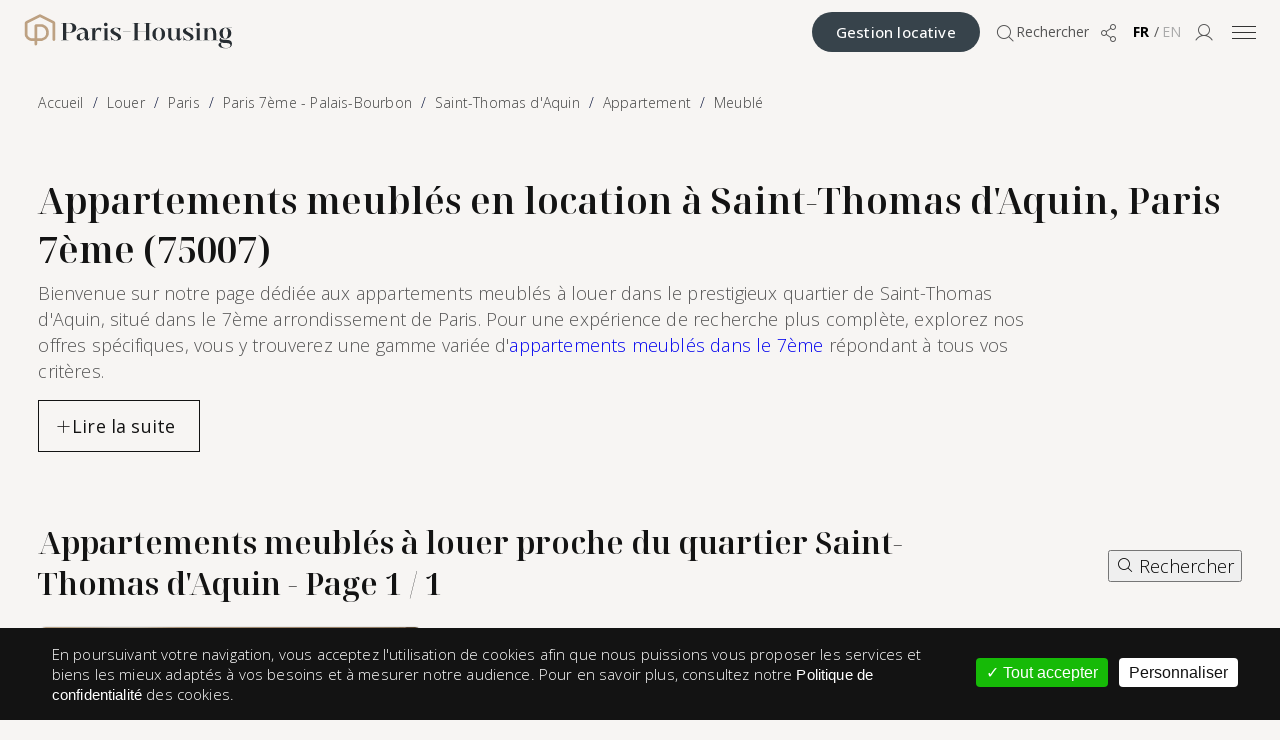

--- FILE ---
content_type: text/html; charset=utf-8
request_url: https://www.paris-housing.com/fr/annonces/location/paris/paris-7/saint-thomas-d-aquin/appartement/meuble
body_size: 15965
content:



<!DOCTYPE html><html lang="fr" dir="ltr" data-tpl-type="html" data-design-version="2025" data-tpl-version="default" data-tpl-file="html--node--2019--content-seo-static-page-readmore.tpl.php"><head><meta charset="utf-8"><meta name="viewport" content="width=device-width, initial-scale=1.0"><meta http-equiv="X-UA-Compatible" content="IE=edge"><title>Location appartement meublé Saint-Thomas d'Aquin, Paris 7ème (75007) | Paris-Housing</title><meta name="description" content="Découvrez nos appartements meublés dans le quartier Saint-Thomas d'Aquin, Paris 7ème. Confort et élégance en plein cœur de la capitale&nbsp;!"><link rel="canonical" href="https://www.paris-housing.com/fr/annonces/location/paris/paris-7/saint-thomas-d-aquin/appartement/meuble"><meta name="robots" content="index, follow"><link rel="alternate" href="https://www.paris-housing.com/fr/annonces/location/paris/paris-7/saint-thomas-d-aquin/appartement/meuble" hreflang="fr"><link rel="alternate" href="https://www.paris-housing.com/listings/properties-to-rent/paris/paris-7/saint-thomas-d-aquin/apartment/furnished" hreflang="en"><link rel="alternate" href="https://www.paris-housing.com/fr/annonces/location/paris/paris-7/saint-thomas-d-aquin/appartement/meuble" hreflang="x-default"><link rel="preconnect" href="https://www.paris-housing.com"><link rel="preconnect" href="https://cdnjs.cloudflare.com"><link rel="preconnect" href="https://cdn.jsdelivr.net"><link rel="preconnect" href="https://fonts.googleapis.com"><link rel="preconnect" href="https://fonts.gstatic.com" crossorigin><script src="https://cdnjs.cloudflare.com/polyfill/v3/polyfill.min.js?version=4.8.0&features=IntersectionObserver%2CIntersectionObserverEntry%2Cdefault%2Ces2016%2Ces2015%2Ces2017%2Ces6%2CMutationObserver%2CResizeObserver" fetchpriority="high"></script><script src="https://cdn.jsdelivr.net/npm/css-vars-ponyfill@2.4.9/dist/css-vars-ponyfill.min.js" fetchpriority="high"></script><script src="https://cdn.jsdelivr.net/npm/@thasmo/external-svg-polyfill@2/browser/bundle.min.js" fetchpriority="high"></script><script src="/sites/all/themes/paris_housing/v2025/js/third-party/flexibility/2.0.1/flexibility.min.js?v=a64d3554" fetchpriority="high"></script><link rel="stylesheet" href="https://fonts.googleapis.com/css2?family=Open+Sans:ital,wght@0,300..800;1,300..800&display=swap"><link rel="stylesheet" href="https://fonts.googleapis.com/css2?family=Noto+Serif+Display:ital,wght@0,100..900;1,100..900&display=swap"><link rel="stylesheet" href="https://cdn.jsdelivr.net/npm/@phosphor-icons/web@2.1.1/src/light/style.min.css"><link rel="stylesheet" href="/sites/all/themes/paris_housing/v2025/js/third-party/swiper/12.0.3/swiper-bundle.min.css?v=a64d3554"><link rel="stylesheet" href="/sites/all/themes/paris_housing/v2025/css/reset.min.css?v=a64d3554"><link rel="stylesheet" href="/sites/all/themes/paris_housing/v2025/css/styles.min.css?v=a64d3554"><link rel="stylesheet" href="/sites/all/themes/paris_housing/v2025/css/text-and-headings.min.css?v=a64d3554"><link rel="stylesheet" href="/sites/all/themes/paris_housing/v2025/css/buttons.min.css?v=a64d3554"><link rel="stylesheet" href="/sites/all/themes/paris_housing/v2025/css/buttons-and-links.min.css?v=a64d3554"><link rel="stylesheet" href="/sites/all/themes/paris_housing/v2025/css/shortcodes/assets/sc-helpers/sc-helpers.min.css?v=a64d3554"><link rel="stylesheet" href="/sites/all/themes/paris_housing/v2025/css/shortcodes/assets/sc-header/sc-header.min.css?v=a64d3554"><link rel="stylesheet" href="/sites/all/themes/paris_housing/v2025/css/shortcodes/assets/sc-hero/sc-hero.min.css?v=a64d3554"><link rel="stylesheet" href="/sites/all/themes/paris_housing/v2025/css/shortcodes/assets/sc-section/sc-section.min.css?v=a64d3554"><link rel="stylesheet" href="/sites/all/themes/paris_housing/v2025/css/shortcodes/assets/sc-breadcrumbs/sc-breadcrumbs.min.css?v=a64d3554"><link rel="stylesheet" href="/sites/all/themes/paris_housing/v2025/css/shortcodes/assets/sc-components/sc-components.min.css?v=a64d3554"><link rel="stylesheet" href="/sites/all/themes/paris_housing/v2025/css/shortcodes/assets/sc-fullscreen/sc-fullscreen.min.css?v=a64d3554"><link rel="stylesheet" href="/sites/all/themes/paris_housing/v2025/css/shortcodes/assets/sc-footer/sc-footer.min.css?v=a64d3554"><link rel="stylesheet" href="/sites/all/themes/paris_housing/v2025/css/shortcodes/assets/sc-list-of-links/sc-list-of-links.min.css?v=a64d3554"><link rel="stylesheet" href="/sites/all/themes/paris_housing/v2025/css/shortcodes/assets/sc-property-list-card-carousel/sc-property-list-card-carousel.min.css?v=a64d3554"><link rel="stylesheet" href="/sites/all/themes/paris_housing/v2025/css/third-party/hover/hover.min.css?v=a64d3554"><link rel="stylesheet" href="/sites/all/themes/paris_housing/v2025/css/third-party/hint/hint.min.css?v=a64d3554"><link rel="stylesheet" href="/sites/all/modules/custom/parishousing_shortcodes/includes/shortcodes_2025/share-modal/share-modal.min.css?v=a64d3554"><link rel="stylesheet" href="/sites/all/themes/paris_housing/v2025/css/shortcodes/assets/sc-property-list/sc-property-list.min.css?v=a64d3554"><link rel="stylesheet" href="/sites/all/themes/paris_housing/v2025/css/shortcodes/assets/sc-property-list-pagination/sc-property-list-pagination.min.css?v=a64d3554"><link rel="stylesheet" href="/sites/all/modules/custom/parishousing_shortcodes/includes/shortcodes_2025/readmore/readmore.min.css?v=a64d3554"><link rel="stylesheet" href="/sites/all/themes/paris_housing/v2025/css/styles-category-pages.min.css?v=a64d3554"><script defer src="https://cdn.jsdelivr.net/npm/vivus@0.4.6/dist/vivus.min.js"></script><script defer src="/sites/all/themes/paris_housing/v2025/js/third-party/swiper/12.0.3/swiper-bundle.min.js?v=a64d3554"></script><script defer src="/sites/all/themes/paris_housing/v2025/js/global-helpers.min.js?v=a64d3554"></script><script defer src="/sites/all/themes/paris_housing/v2025/js/global-helpers-loader.min.js?v=a64d3554"></script><script defer src="/sites/all/themes/paris_housing/v2025/js/global-helpers-animations.min.js?v=a64d3554"></script><script defer src="/sites/all/themes/paris_housing/v2025/js/global.min.js?v=a64d3554"></script><script defer src="/sites/all/themes/paris_housing/v2025/js/obfuscated-links-v2.min.js?v=a64d3554"></script><script defer src="/sites/all/themes/paris_housing/v2025/js/buttons.min.js?v=a64d3554"></script><script defer src="/sites/all/themes/paris_housing/v2025/js/buttons-targets.min.js?v=a64d3554"></script><script defer src="/sites/all/themes/paris_housing/v2025/js/smooth-scroll-lenis.min.js?v=a64d3554"></script><script defer src="/sites/all/themes/paris_housing/v2025/js/logo.min.js?v=a64d3554"></script><script defer src="/sites/all/themes/paris_housing/v2025/css/shortcodes/assets/sc-header/sc-header.min.js?v=a64d3554"></script><script defer src="/sites/all/themes/paris_housing/v2025/css/shortcodes/assets/sc-property-list-card-carousel/sc-property-list-card-carousel.js?v=a64d3554"></script><script defer src="/sites/all/themes/paris_housing/v2025/css/shortcodes/assets/sc-property-hero-slideshow/sc-property-hero-slideshow.min.js?v=a64d3554"></script><script defer src="/sites/all/themes/paris_housing/v2025/js/button-scroll-to-top.min.js?v=a64d3554"></script><script defer src="/sites/all/modules/custom/parishousing_shortcodes/includes/shortcodes_2025/share-modal/share-modal.min.js?v=a64d3554"></script><link rel="dns-prefetch" href="https://cdnjs.cloudflare.com"><link rel="dns-prefetch" href="https://cdn.jsdelivr.net"><link rel="dns-prefetch" href="https://fonts.googleapis.com"><link rel="dns-prefetch" href="https://fonts.gstatic.com"><link rel="icon" type="image/png" href="https://www.paris-housing.com/favicon-96x96.png?v=a64d3554" sizes="96x96"><link rel="icon" type="image/svg+xml" href="https://www.paris-housing.com/favicon.svg?v=a64d3554"><link rel="shortcut icon" href="https://www.paris-housing.com/favicon.ico?v=a64d3554" type="image/vnd.microsoft.icon"><link rel="apple-touch-icon" sizes="180x180" href="https://www.paris-housing.com/apple-touch-icon.png?v=a64d3554"><meta name="apple-mobile-web-app-title" content="Paris-Housing"><link rel="manifest" href="https://www.paris-housing.com/site.webmanifest.json?v=a64d3554"><meta name="google" value="notranslate"><meta name="author" content="Paris-Housing - Denicourt Immobilier SAS"><meta property="fb:app_id" content="173271362695767"><meta property="og:description" content="Découvrez nos appartements meublés dans le quartier Saint-Thomas d'Aquin, Paris 7ème. Confort et élégance en plein cœur de la capitale&nbsp;!"><meta property="og:locale" content="fr_FR"><meta property="og:locale:alternate" content="en"><meta property="og:image" content="https://www.paris-housing.com/sites/all/themes/paris_housing/v2025/img/social/paris-housing-denicourt-immobilier-1200x630.jpg"><meta property="og:image:url" content="https://www.paris-housing.com/sites/all/themes/paris_housing/v2025/img/social/paris-housing-denicourt-immobilier-1200x630.jpg"><meta property="og:image:secure_url" content="https://www.paris-housing.com/sites/all/themes/paris_housing/v2025/img/social/paris-housing-denicourt-immobilier-1200x630.jpg"><meta property="og:image:type" content="image/jpeg"><meta property="og:image:width" content="1200"><meta property="og:image:height" content="630"><meta name="twitter:card" content="summary_large_image"><meta name="twitter:url" content="https://www.paris-housing.com/fr/annonces/location/paris/paris-7/saint-thomas-d-aquin/appartement/meuble"><meta name="twitter:title" content="Location appartement meublé Saint-Thomas d'Aquin, Paris 7ème (75007) | Paris-Housing"><meta name="twitter:image" content="https://www.paris-housing.com/sites/all/themes/paris_housing/v2025/img/social/paris-housing-denicourt-immobilier-1200x630.jpg"><script type="application/ld+json">{"@context":"https://schema.org","@type":"BreadcrumbList","itemListElement":[{"@type":"ListItem","position":1,"name":"Accueil","item":"https://www.paris-housing.com/fr"},{"@type":"ListItem","position":2,"name":"Louer","item":"https://www.paris-housing.com/fr/annonces/location"},{"@type":"ListItem","position":6,"name":"Appartement","item":"https://www.paris-housing.com/fr/annonces/location/paris/paris-7/saint-thomas-d-aquin/appartement"},{"@type":"ListItem","position":7,"name":"Meublé"}]}</script><style>@import url("/modules/system/system.base.min.css");@import url("/modules/system/system.messages.min.css");</style><style>@import url("/modules/aggregator/aggregator.min.css");@import url("/sites/all/modules/ajax_links_api/ajax_links_api.min.css");@import url("/modules/comment/comment.min.css");@import url("/modules/field/theme/field.min.css");@import url("/modules/node/node.min.css");@import url("/modules/forum/forum.min.css");@import url("/sites/all/modules/views/css/views.css");@import url("/sites/all/modules/ckeditor/css/ckeditor.min.css");</style><style>@import url("/sites/all/modules/ctools/css/ctools.css");</style><style>@import url("/sites/all/modules/custom/parishousing_gdpr/modules/parishousing_dgpr_cookies/assets/css/parishousing_gdpr_cookies.min.css");</style><script src="/sites/all/themes/paris_housing/v2/js/jquery/3.5.1/jquerym.min.js"></script> <script src="/misc/jquery.once.min.js"></script> <script async="async" src="/sites/all/libraries/loadCSS/src/cssrelpreload.min.js"></script> </head><body class="html not-front not-logged-in no-sidebars page-node page-node- page-node-7290 node-type-content-seo-static-page-readmore chrome chrome131 mac desktop i18n-fr design-2025 webp page-title-location-appartement-meubl-saint-thomas-d-aquin-paris-7-me-75007-paris-housing page-deal-rent witp-type-content_seo_static_page_readmore witp-css-name-content-seo-static-page-readmore static deal-rent default-language-en current-language-fr language-fr fr smartphone we-are-open webp is-category-page"><header id="top" class="sc-header" role="banner"> <div class="sc-header-container"> <div class="row v-center"> <div class="sc-header-item item-left"> <div class="logo"> <a id="ph-logo-link" class="ph-logo-link" href="https://www.paris-housing.com/fr" aria-label="Accueil"> <span class="visually-hidden">Paris-Housing - Accueil</span> <svg id="ph-logo-full" class="ph-logo-full" width="210px" height="100%" viewBox="0 0 217 38" version="1.1" xmlns="http://www.w3.org/2000/svg" xmlns:xlink="http://www.w3.org/1999/xlink" xml:space="preserve" xmlns:serif="http://www.serif.com/" style="fill-rule:evenodd;clip-rule:evenodd;stroke-linecap:round;stroke-miterlimit:10;"> <g transform="matrix(1,0,0,1,-334,-59)"> <g id="logo-full" transform="matrix(0.756098,0,0,0.386277,81.4634,40.4612)"> <rect x="334" y="48" width="287" height="98.375" style="fill:none;"/> <clipPath id="_clip1"> <rect x="334" y="48" width="287" height="98.375"/> </clipPath> <g class="full-logo" clip-path="url(#_clip1)"> <g class="logo-symbol" transform="matrix(0.14337,0,0,0.280633,335.631,50.3692)"> <path d="M101.16,284.75L101.16,109.05C101.16,105.92 103.7,103.38 106.83,103.38L152.71,103.38C157.45,103.38 162.15,104.21 166.58,105.88C181.75,111.6 212.61,128.85 212.61,174.6C212.61,174.6 214.44,224.43 162.73,239.43C159.23,240.45 155.59,240.92 151.94,240.92L60.11,240.92C54.75,240.92 49.44,239.86 44.52,237.73C34.57,233.42 19.24,223.89 11.01,204.22C9,199.42 8,194.24 8,189.04L8,82.07C8,77.81 10.39,73.9 14.19,71.97L138.52,8.62C140.15,7.79 142.07,7.8 143.69,8.63L270.2,73.92C272.09,74.89 273.27,76.84 273.27,78.96L273.27,240.57" style="fill:none;fill-rule:nonzero;stroke:rgb(189,161,130);stroke-width:26.06px;"/> </g> <g class="logo-lettering" transform="matrix(1.42839,0,0,2.79592,338.957,-201.565)"> <g class="p" transform="matrix(0.508544,0,0,0.508544,-20.7067,-137.411)"> <path d="M113.55,482.04L113.55,493.94C113.55,494.64 113.8,495.14 114.29,495.43C114.79,495.72 115.82,495.86 117.39,495.86L117.39,496.39L103.57,496.39L103.57,495.86C105.14,495.86 106.17,495.72 106.67,495.43C107.17,495.14 107.41,494.65 107.41,493.94L107.41,465.24C107.41,464.54 107.16,464.04 106.67,463.75C106.18,463.46 105.14,463.32 103.57,463.32L103.57,462.79L117.68,462.79C127.28,462.79 132.13,466.01 132.22,472.44C132.22,478.78 127.37,481.98 117.68,482.04L113.55,482.04ZM113.55,481.47L117.68,481.47C122.67,481.47 125.18,478.46 125.22,472.45C125.22,466.43 122.71,463.41 117.68,463.38L113.55,463.38L113.55,481.48L113.55,481.47Z" style="fill:rgb(39,45,50);fill-rule:nonzero;"/> <path d="M152.76,496.64C151.19,496.64 150.04,496.05 149.3,494.86C148.56,493.68 148.2,492.25 148.2,490.59C147.88,491.58 147.37,492.53 146.66,493.45C145.96,494.36 145.04,495.12 143.92,495.73C142.8,496.34 141.44,496.64 139.84,496.64C137.89,496.64 136.25,496.1 134.92,495.03C133.59,493.96 132.93,492.33 132.93,490.16C132.93,488.62 133.27,487.38 133.96,486.44C134.65,485.5 135.61,484.74 136.84,484.16C138.07,483.58 139.49,483.09 141.09,482.67L148.15,480.85C148.15,479.28 147.77,478.07 147,477.2C146.23,476.34 145.31,475.73 144.24,475.38C143.17,475.03 142.15,474.85 141.19,474.85C139.53,474.85 138.05,475.26 136.77,476.07C135.49,476.89 134.63,477.93 134.18,479.21L133.7,479.02C134.02,478 134.59,476.96 135.4,475.9C136.21,474.84 137.34,473.95 138.76,473.21C140.18,472.47 141.95,472.11 144.06,472.11C147.16,472.11 149.64,473.05 151.5,474.92C153.36,476.79 154.28,479.67 154.28,483.54L154.28,491.22C154.28,492.56 154.63,493.28 155.34,493.38C155.76,493.38 156.12,493.16 156.42,492.73C156.72,492.3 157,491.7 157.26,490.93L157.69,491.12C157.15,492.94 156.51,494.32 155.79,495.25C155.07,496.18 154.05,496.64 152.74,496.64L152.76,496.64ZM142.25,494.81C143.34,494.81 144.33,494.41 145.23,493.61C146.13,492.81 146.84,491.87 147.37,490.78C147.9,489.69 148.16,488.73 148.16,487.9L148.16,481.37C147.68,481.5 147.22,481.63 146.77,481.75C144.98,482.23 143.5,482.72 142.33,483.21C141.16,483.71 140.31,484.39 139.76,485.27C139.22,486.15 138.94,487.45 138.94,489.18C138.94,489.98 139.02,490.81 139.18,491.68C139.34,492.55 139.66,493.28 140.14,493.89C140.62,494.5 141.32,494.8 142.25,494.8L142.25,494.81Z" style="fill:rgb(39,45,50);fill-rule:nonzero;"/> <path d="M167.69,483C167.85,479.48 168.47,476.79 169.56,474.94C170.68,473.02 172.52,472.06 175.08,472.06C175.94,472.06 176.78,472.15 177.6,472.32C178.42,472.5 179.1,472.68 179.64,472.87C179.06,474.44 178.78,476.79 178.78,479.93L178.25,479.93C178.03,478.81 177.52,477.82 176.74,476.95C175.96,476.09 174.96,475.65 173.74,475.65C172.24,475.65 170.92,476.4 169.8,477.91C168.68,479.41 168.12,481.56 168.12,484.34L168.12,493.99C168.12,494.7 168.33,495.19 168.74,495.48C169.15,495.77 170.15,495.91 171.72,495.91L171.72,496.39L158.9,496.39L158.9,495.91C160.47,495.91 161.46,495.77 161.88,495.48C162.3,495.19 162.5,494.7 162.5,493.99L162.5,475.99C162.5,475.29 162.29,474.79 161.88,474.5C161.47,474.21 160.47,474.07 158.9,474.07L158.9,473.59C160.95,473.59 162.8,473.49 164.44,473.3C166.09,473.11 167.15,472.8 167.63,472.39L168.11,472.39L167.68,483L167.69,483Z" style="fill:rgb(39,45,50);fill-rule:nonzero;"/> <path d="M194.62,496.4L181.8,496.4L181.8,495.92C183.37,495.92 184.36,495.78 184.78,495.49C185.2,495.2 185.4,494.71 185.4,494L185.4,476C185.4,475.3 185.19,474.8 184.78,474.51C184.37,474.22 183.37,474.08 181.8,474.08L181.8,473.6C183.85,473.6 185.7,473.5 187.34,473.31C188.99,473.12 190.05,472.81 190.53,472.4L191.01,472.4L191.01,494C191.01,494.71 191.22,495.2 191.63,495.49C192.04,495.78 193.04,495.92 194.61,495.92L194.61,496.4L194.62,496.4ZM187.66,469.13C186.67,469.13 185.87,468.83 185.26,468.22C184.65,467.61 184.35,466.81 184.35,465.82C184.35,464.83 184.65,463.99 185.26,463.4C185.87,462.81 186.67,462.51 187.66,462.51C188.65,462.51 189.45,462.81 190.06,463.4C190.67,463.99 190.97,464.8 190.97,465.82C190.97,467.84 189.87,468.94 187.66,469.13Z" style="fill:rgb(39,45,50);fill-rule:nonzero;"/> <path d="M206.71,496.73C204.66,496.73 202.76,496.41 201,495.77C200.39,495.48 199.86,495.34 199.42,495.34C198.65,495.34 198.3,495.79 198.36,496.68L197.88,496.68C197.88,494.89 197.79,493.36 197.62,492.1C197.44,490.84 197.16,489.53 196.78,488.19L197.31,487.95C198.17,490.57 199.41,492.61 201.03,494.05C202.65,495.49 204.4,496.21 206.29,496.21C207.73,496.21 208.83,495.84 209.6,495.11C210.37,494.37 210.75,493.48 210.75,492.42C210.75,491.46 210.44,490.61 209.81,489.88C209.19,489.14 208.38,488.49 207.39,487.91C206.4,487.33 205.34,486.76 204.22,486.18C202.97,485.57 201.78,484.92 200.64,484.24C199.5,483.55 198.56,482.75 197.81,481.84C197.06,480.93 196.68,479.82 196.68,478.5C196.68,476.55 197.58,475 199.37,473.84C201.16,472.69 203.51,472.11 206.43,472.11L215.26,472.64C214.81,474.62 214.59,476.94 214.59,479.6L214.11,479.6C213.63,477.58 212.69,475.92 211.3,474.61C209.91,473.3 208.33,472.64 206.57,472.64C205.35,472.64 204.35,472.98 203.55,473.65C202.75,474.32 202.35,475.12 202.35,476.05C202.35,476.85 202.63,477.58 203.19,478.23C203.75,478.89 204.49,479.49 205.4,480.05C206.31,480.61 207.3,481.16 208.35,481.71C209.66,482.42 210.93,483.16 212.14,483.94C213.35,484.72 214.37,485.64 215.19,486.7C216.01,487.76 216.41,489 216.41,490.44C216.41,492.49 215.55,494.05 213.82,495.12C212.09,496.19 209.72,496.73 206.72,496.73L206.71,496.73Z" style="fill:rgb(39,45,50);fill-rule:nonzero;"/> </g> <g class="s" transform="matrix(0.508544,0,0,0.508544,-20.7067,-137.411)"> <rect x="220.15" y="479.64" width="14.4" height="0.53" style="fill:rgb(39,45,50);fill-rule:nonzero;"/> </g> <g class="h" transform="matrix(0.508544,0,0,0.508544,-20.7067,-137.411)"> <path d="M416.633,472.64C416.97,472.742 417.299,472.858 417.62,472.99L418.2,473.25C419.19,473.7 420.07,474.31 420.84,475.07C422.89,477.04 423.91,479.57 423.91,482.65C423.91,485.73 422.89,488.35 420.84,490.31C418.79,492.27 416.12,493.24 412.82,493.24C410.2,493.24 407.97,492.62 406.15,491.37C405.89,491.44 405.65,491.54 405.43,491.68C404.85,491.99 404.57,492.42 404.57,492.98C404.57,493.36 404.81,493.74 405.29,494.12C405.77,494.5 406.64,494.8 407.91,495.03C409.17,495.25 410.97,495.37 413.31,495.37C417.44,495.37 420.45,495.96 422.33,497.13C424.22,498.31 425.16,500.21 425.16,502.84C425.16,505.78 424.14,507.99 422.11,509.46C420.08,510.93 417.54,511.67 414.5,511.67C409.67,511.67 406.03,511.06 403.58,509.83C401.13,508.6 399.91,507.02 399.91,505.08C399.91,503.9 400.27,502.97 400.99,502.28C401.71,501.59 402.57,501.09 403.56,500.77C404.3,500.53 404.97,500.37 405.58,500.3C404.2,499.68 403.21,498.92 402.6,498.02C401.93,497.09 401.59,496.19 401.59,495.32C401.59,494.18 402.09,493.16 403.08,492.26C403.78,491.64 404.65,491.22 405.67,491.01C405.38,490.8 405.11,490.56 404.85,490.28C402.8,488.34 401.78,485.8 401.78,482.65C401.78,479.5 402.8,477.04 404.83,475.07C406.86,473.1 409.53,472.11 412.82,472.11L425.17,472.11L425.17,472.64L416.633,472.64ZM405.91,500.45C405.59,500.76 405.32,501.21 405.09,501.8C404.83,502.53 404.71,503.34 404.71,504.24C404.71,506.14 405.44,507.76 406.89,509.09C408.35,510.42 410.75,511.09 414.11,511.09C416.22,511.09 417.88,510.83 419.08,510.31C420.28,509.79 421.13,509.12 421.62,508.31C422.12,507.5 422.36,506.67 422.36,505.84C422.36,504.42 421.63,503.34 420.18,502.6C418.72,501.86 416.06,501.48 412.19,501.48C409.57,501.48 407.49,501.13 405.95,500.44L405.9,500.44L405.91,500.45ZM412.82,492.72C414.45,492.72 415.68,491.81 416.49,490C417.3,488.19 417.71,485.74 417.71,482.65C417.71,479.56 417.3,477.13 416.49,475.33C415.68,473.53 414.45,472.63 412.82,472.63C411.19,472.63 410,473.53 409.17,475.33C408.34,477.13 407.92,479.57 407.92,482.65C407.92,485.73 408.34,488.18 409.17,490C410,491.82 411.22,492.72 412.82,492.72Z" style="fill:rgb(39,45,50);"/> <path d="M263.45,479.31L263.45,465.25C263.45,464.55 263.21,464.05 262.73,463.76C262.25,463.47 261.23,463.33 259.66,463.33L259.66,462.8L273.48,462.8L273.48,463.33C271.91,463.33 270.88,463.47 270.38,463.74C269.88,464.01 269.64,464.52 269.64,465.25L269.64,493.95C269.64,494.65 269.89,495.15 270.38,495.44C270.87,495.73 271.91,495.87 273.48,495.87L273.48,496.4L259.66,496.4L259.66,495.87C261.23,495.87 262.25,495.73 262.73,495.44C263.21,495.15 263.45,494.66 263.45,493.95L263.45,479.89L247.95,479.89L247.95,493.95C247.95,494.65 248.2,495.15 248.69,495.44C249.19,495.73 250.22,495.87 251.79,495.87L251.79,496.4L237.97,496.4L237.97,495.87C239.54,495.87 240.57,495.73 241.07,495.44C241.57,495.15 241.81,494.66 241.81,493.95L241.81,465.25C241.81,464.55 241.56,464.05 241.07,463.76C240.58,463.47 239.54,463.33 237.97,463.33L237.97,462.8L251.79,462.8L251.79,463.33C250.22,463.33 249.19,463.47 248.69,463.74C248.19,464.01 247.95,464.52 247.95,465.25L247.95,479.31L263.45,479.31Z" style="fill:rgb(39,45,50);fill-rule:nonzero;"/> <path d="M287.4,496.68C283.88,496.68 281.01,495.54 278.78,493.25C276.56,490.96 275.44,488.01 275.44,484.39C275.44,480.77 276.54,477.82 278.75,475.53C280.96,473.24 283.84,472.1 287.39,472.1C290.94,472.1 293.82,473.24 296.03,475.53C298.24,477.82 299.34,480.77 299.34,484.39C299.34,488.01 298.24,490.96 296.03,493.25C293.82,495.54 290.94,496.68 287.39,496.68L287.4,496.68ZM287.4,496.2C289.32,496.2 290.77,495.14 291.74,493.01C292.72,490.88 293.2,488.01 293.2,484.39C293.2,480.77 292.71,477.9 291.74,475.77C290.76,473.64 289.32,472.58 287.4,472.58C285.48,472.58 284.03,473.64 283.06,475.77C282.08,477.9 281.6,480.77 281.6,484.39C281.6,488.01 282.09,490.88 283.06,493.01C284.04,495.14 285.48,496.2 287.4,496.2Z" style="fill:rgb(39,45,50);fill-rule:nonzero;"/> <path d="M313.7,496.68C311.72,496.68 310.09,496.23 308.83,495.34C307.57,494.44 306.63,493.21 306.02,491.64C305.41,490.07 305.11,488.3 305.11,486.31L305.11,475.99C305.11,475.25 304.9,474.76 304.49,474.5C304.08,474.24 303.08,474.12 301.51,474.12L301.51,473.59C303.56,473.59 305.41,473.5 307.05,473.33C308.7,473.16 309.76,472.84 310.24,472.39L310.72,472.39L310.72,486.31C310.72,488.52 310.96,490.29 311.44,491.61C311.92,492.94 312.56,493.9 313.36,494.49C314.16,495.08 315.02,495.38 315.95,495.38C317.65,495.38 318.95,494.61 319.86,493.08C320.77,491.54 321.23,489.8 321.23,487.85L321.23,476.04C321.23,475.3 321.02,474.8 320.61,474.53C320.19,474.26 319.2,474.12 317.63,474.12L317.63,473.64C319.68,473.64 321.52,473.55 323.15,473.38C324.78,473.2 325.85,472.89 326.37,472.44L326.85,472.44L326.85,491.21C326.85,492.01 326.99,492.57 327.28,492.89C327.57,493.21 327.9,493.37 328.29,493.37C328.77,493.37 329.19,493.15 329.54,492.72C329.89,492.29 330.2,491.69 330.45,490.92L330.88,491.11C330.56,492.04 330.19,492.92 329.78,493.75C329.36,494.58 328.81,495.27 328.12,495.81C327.43,496.35 326.53,496.63 325.41,496.63C324,496.63 322.95,496.14 322.27,495.17C321.59,494.2 321.24,493.07 321.24,491.79C320.76,493.23 319.9,494.41 318.65,495.32C317.4,496.23 315.75,496.69 313.71,496.69L313.7,496.68Z" style="fill:rgb(39,45,50);fill-rule:nonzero;"/> <path d="M343.08,496.73C341.03,496.73 339.13,496.41 337.37,495.77C336.76,495.48 336.23,495.34 335.79,495.34C335.02,495.34 334.67,495.79 334.73,496.68L334.25,496.68C334.25,494.89 334.16,493.36 333.99,492.1C333.81,490.84 333.53,489.53 333.15,488.19L333.68,487.95C334.54,490.57 335.78,492.61 337.4,494.05C339.02,495.49 340.77,496.21 342.66,496.21C344.1,496.21 345.2,495.84 345.97,495.11C346.74,494.37 347.12,493.48 347.12,492.42C347.12,491.46 346.81,490.61 346.18,489.88C345.56,489.14 344.75,488.49 343.76,487.91C342.77,487.33 341.71,486.76 340.59,486.18C339.34,485.57 338.15,484.92 337.01,484.24C335.87,483.55 334.93,482.75 334.18,481.84C333.43,480.93 333.05,479.82 333.05,478.5C333.05,476.55 333.95,475 335.74,473.84C337.53,472.69 339.88,472.11 342.8,472.11L351.63,472.64C351.18,474.62 350.96,476.94 350.96,479.6L350.48,479.6C350,477.58 349.06,475.92 347.67,474.61C346.28,473.3 344.7,472.64 342.94,472.64C341.72,472.64 340.72,472.98 339.92,473.65C339.12,474.32 338.72,475.12 338.72,476.05C338.72,476.85 339,477.58 339.56,478.23C340.12,478.89 340.86,479.49 341.77,480.05C342.68,480.61 343.67,481.16 344.72,481.71C346.03,482.42 347.3,483.16 348.51,483.94C349.72,484.72 350.74,485.64 351.56,486.7C352.38,487.76 352.78,489 352.78,490.44C352.78,492.49 351.92,494.05 350.19,495.12C348.46,496.19 346.09,496.73 343.09,496.73L343.08,496.73Z" style="fill:rgb(39,45,50);fill-rule:nonzero;"/> <path d="M368.23,496.4L355.41,496.4L355.41,495.92C356.98,495.92 357.97,495.78 358.39,495.49C358.81,495.2 359.01,494.71 359.01,494L359.01,476C359.01,475.3 358.8,474.8 358.39,474.51C357.98,474.22 356.98,474.08 355.41,474.08L355.41,473.6C357.46,473.6 359.31,473.5 360.95,473.31C362.6,473.12 363.66,472.81 364.14,472.4L364.62,472.4L364.62,494C364.62,494.71 364.83,495.2 365.24,495.49C365.65,495.78 366.65,495.92 368.22,495.92L368.22,496.4L368.23,496.4ZM361.27,469.13C360.28,469.13 359.48,468.83 358.87,468.22C358.26,467.61 357.96,466.81 357.96,465.82C357.96,464.83 358.26,463.99 358.87,463.4C359.48,462.81 360.28,462.51 361.27,462.51C362.26,462.51 363.06,462.81 363.67,463.4C364.28,463.99 364.58,464.8 364.58,465.82C364.58,467.84 363.48,468.94 361.27,469.13Z" style="fill:rgb(39,45,50);fill-rule:nonzero;"/> <path d="M399.05,496.4L386.23,496.4L386.23,495.92C387.83,495.92 388.83,495.78 389.23,495.49C389.63,495.2 389.83,494.71 389.83,494L389.83,483.58C389.83,480.25 389.3,477.72 388.25,476C387.19,474.27 385.88,473.41 384.31,473.41C382.74,473.41 381.52,474.18 380.64,475.71C379.76,477.25 379.32,479.01 379.32,480.99L379.32,494C379.32,494.71 379.53,495.2 379.94,495.49C380.35,495.78 381.35,495.92 382.92,495.92L382.92,496.4L370.1,496.4L370.1,495.92C371.67,495.92 372.66,495.78 373.08,495.49C373.5,495.2 373.7,494.71 373.7,494L373.7,476C373.7,475.26 373.49,474.76 373.08,474.49C372.66,474.22 371.67,474.08 370.1,474.08L370.1,473.6C372.15,473.6 374,473.5 375.64,473.31C377.29,473.12 378.35,472.81 378.83,472.4L379.31,472.4L379.31,477.01C379.79,475.6 380.65,474.43 381.88,473.51C383.11,472.58 384.69,472.12 386.61,472.12C389.27,472.12 391.4,473.08 393.02,475C394.64,476.92 395.44,479.78 395.44,483.59L395.44,494.01C395.44,494.72 395.65,495.21 396.06,495.5C396.47,495.79 397.47,495.93 399.04,495.93L399.04,496.41L399.05,496.4Z" style="fill:rgb(39,45,50);fill-rule:nonzero;"/> </g> </g> </g> </g> </g> </svg> </a> </div> </div> <div class="sc-header-item item-center"> <div class="menu-overlay" aria-hidden="true"></div> <nav class="menu" aria-label="Navigation principale"> <div class="mobile-menu-head" aria-label="Menu mobile"> <button class="go-back" aria-label="Go back"><i class="ph-light ph-arrow-left"></i></button> <div class="current-menu-title" aria-live="polite"></div> <button class="mobile-menu-close" aria-label="Fermer le menu"><i class="ph-light ph-x"></i></button> </div> <ul id="main-menu" class="menu-main custom-scrollbar" role="menubar"> <li class="menu-item-extra-content top-action" role="none"> <a class="menu-btn menu-btn-important" role="button" data-href="https://www.paris-housing.com/fr/gestion-locative/paris" data-isl="aHR0cHM6Ly93d3cucGFyaXMtaG91c2luZy5jb20vZnIvZ2VzdGlvbi1sb2NhdGl2ZS9wYXJpcw==" data-target="self">Gestion locative</a> </li> <li class="menu-item-has-children" role="none"> <a href="https://www.paris-housing.com/fr/location-appartement-paris-75" data-href="https://www.paris-housing.com/fr/location-appartement-paris-75" role="menuitem" aria-haspopup="true" aria-expanded="false">Louer <i class="ph-light ph-plus"></i></a> <div class="sub-menu mega-menu mega-menu-column-4 custom-scrollbar" role="menu"> <div class="list-item"> <a class="ml" role="button" data-href="https://www.paris-housing.com/fr/location-appartement-paris-75" data-isl="aHR0cHM6Ly93d3cucGFyaXMtaG91c2luZy5jb20vZnIvbG9jYXRpb24tYXBwYXJ0ZW1lbnQtcGFyaXMtNzU=" data-target="self">Vous recherchez <wbr>une location <i class="ph-light ph-arrow-right"></i></a> </div> <div class="list-item"> <p class="title">Nos biens à louer</p> <ul role="menu"> <li><a role="button" href="https://www.paris-housing.com/fr/annonces/location/paris/appartement" data-isl="aHR0cHM6Ly93d3cucGFyaXMtaG91c2luZy5jb20vZnIvcmVjaGVyY2hlLWFubm9uY2VzL2xvY2F0aW9ucw==" data-target="self" aria-label="Découvrez tous nos appartements meublés et vides à louer"><i class="ph-light ph-magnifying-glass"></i> Appartements</a></li> <li><a role="button" href="https://www.paris-housing.com/fr/annonces/location/paris/studio" data-isl="aHR0cHM6Ly93d3cucGFyaXMtaG91c2luZy5jb20vZnIvcmVjaGVyY2hlLWFubm9uY2VzL2xvY2F0aW9ucy9jaGFtYnJlcy1zdHVkaW8=" data-target="self" aria-label="Découvrez tous nos studios à louer"><i class="ph-light ph-magnifying-glass"></i> Studios</a></li> </ul> </div> <div class="list-item"> <p class="title">Nos services</p> <ul role="menu"> <li><a role="menuitem" data-href="https://www.paris-housing.com/fr/locations/services-expatries" data-isl="aHR0cHM6Ly93d3cucGFyaXMtaG91c2luZy5jb20vZnIvbG9jYXRpb25zL3NlcnZpY2VzLWV4cGF0cmllcw==" data-target="self">Logement pour expatrié</a></li> <li><a role="menuitem" data-href="https://www.paris-housing.com/fr/annonces/location/paris/logement-fonction" data-isl="aHR0cHM6Ly93d3cucGFyaXMtaG91c2luZy5jb20vZnIvYW5ub25jZXMvbG9jYXRpb24vcGFyaXMvbG9nZW1lbnQtZm9uY3Rpb24=" data-target="self">Logement de fonction</a></li> <li><a role="menuitem" data-href="https://www.paris-housing.com/fr/annonces/location/paris/logement-etudiant" data-isl="aHR0cHM6Ly93d3cucGFyaXMtaG91c2luZy5jb20vZnIvYW5ub25jZXMvbG9jYXRpb24vcGFyaXMvbG9nZW1lbnQtZXR1ZGlhbnQ=" data-target="self">Logement pour étudiant</a></li> </ul> </div> <div class="list-item"> <p class="title">Informations et conseils</p> <ul role="menu"> <li><a role="menuitem" data-href="https://www.paris-housing.com/fr/locations/locations-meublees-ou-vides-Paris" data-isl="aHR0cHM6Ly93d3cucGFyaXMtaG91c2luZy5jb20vZnIvbG9jYXRpb25zL2xvY2F0aW9ucy1tZXVibGVlcy1vdS12aWRlcy1QYXJpcw==" data-target="self" data-target="self">Location meublée ou vide&nbsp;?</a></li> <li><a role="menuitem" data-href="https://www.paris-housing.com/fr/locations/conditions-honoraires-locataires" data-isl="aHR0cHM6Ly93d3cucGFyaXMtaG91c2luZy5jb20vZnIvbG9jYXRpb25zL2NvbmRpdGlvbnMtaG9ub3JhaXJlcy1sb2NhdGFpcmVz" data-target="self" data-target="self">Honoraires applicables aux locataires</a></li> </ul> </div> </div> </li> <li class="menu-item-has-children" role="none"> <a href="https://www.paris-housing.com/fr/investir/achat-immobilier-paris" role="menuitem" aria-haspopup="true" aria-expanded="false">Investir <i class="ph-light ph-plus"></i></a> <div class="sub-menu mega-menu mega-menu-column-4 custom-scrollbar" role="menu"> <div class="list-item"> <a class="ml" role="menuitem" data-href="https://www.paris-housing.com/fr/investir/achat-immobilier-paris" data-isl="aHR0cHM6Ly93d3cucGFyaXMtaG91c2luZy5jb20vZnIvaW52ZXN0aXIvYWNoYXQtaW1tb2JpbGllci1wYXJpcw==" data-target="self">Vous cherchez à acheter <wbr>un bien immobilier <i class="ph-light ph-arrow-right"></i></a> </div> <div class="list-item"> <p class="title">Nos biens à vendre</p> <ul role="menu"> <li><a role="button" href="https://www.paris-housing.com/fr/annonces/vente/paris/appartement" data-isl="aHR0cHM6Ly93d3cucGFyaXMtaG91c2luZy5jb20vZnIvcmVjaGVyY2hlLWFubm9uY2VzL3ZlbnRlcw==" data-target="self" aria-label="Découvrez des appartements à vendre"><i class="ph-light ph-magnifying-glass"></i> Appartements</a></li> <li><a role="button" href="https://www.paris-housing.com/fr/annonces/vente/paris/studio" data-isl="aHR0cHM6Ly93d3cucGFyaXMtaG91c2luZy5jb20vZnIvcmVjaGVyY2hlLWFubm9uY2VzL3ZlbnRlcy9jaGFtYnJlcy1zdHVkaW8=" data-target="self" aria-label="Découvrez tous nos studios à vendre"><i class="ph-light ph-magnifying-glass"></i> Studios</a></li> </ul> </div> </div> </li> <li class="menu-item-has-children" role="none"> <a href="https://www.paris-housing.com/fr/proprietaire" role="menuitem" aria-haspopup="true" aria-expanded="false">Propriétaire <i class="ph-light ph-plus"></i></a> <div class="sub-menu mega-menu mega-menu-column-4 custom-scrollbar" role="menu"> <div class="list-item"> <a class="ml" role="menuitem" data-href="https://www.paris-housing.com/fr/proprietaire" data-isl="aHR0cHM6Ly93d3cucGFyaXMtaG91c2luZy5jb20vZnIvcHJvcHJpZXRhaXJl" data-target="self">Vous êtes propriétaire d'un bien <wbr>à Paris ou <wbr>Hauts&#x2011;de&#x2011;Seine <i class="ph-light ph-arrow-right"></i></a> </div> <div class="list-item"> <p class="title">Nos services</p> <ul role="menu"> <li><a role="menuitem" data-href="https://www.paris-housing.com/fr/estimation-immobiliere-paris#louer" data-isl="aHR0cHM6Ly93d3cucGFyaXMtaG91c2luZy5jb20vZnIvZXN0aW1hdGlvbi1pbW1vYmlsaWVyZS1wYXJpcyNsb3Vlcg==" data-target="self">Estimation</a></li> <li><a role="menuitem" data-href="https://www.paris-housing.com/fr/mise-en-location" data-isl="aHR0cHM6Ly93d3cucGFyaXMtaG91c2luZy5jb20vZnIvbWlzZS1lbi1sb2NhdGlvbg==" data-target="self">Mise en location</a></li> <li><a role="menuitem" data-href="https://www.paris-housing.com/fr/gestion-locative/paris" data-isl="aHR0cHM6Ly93d3cucGFyaXMtaG91c2luZy5jb20vZnIvZ2VzdGlvbi1sb2NhdGl2ZS9wYXJpcw==" data-target="self">Gestion locative</a></li> <li><a role="menuitem" data-href="https://www.paris-housing.com/fr/renovation-appartement/paris" data-isl="aHR0cHM6Ly93d3cucGFyaXMtaG91c2luZy5jb20vZnIvcmVub3ZhdGlvbi1hcHBhcnRlbWVudC9wYXJpcw==" data-target="self">Rénovation et ameublement</a></li> <li><a role="menuitem" data-href="https://www.paris-housing.com/fr/vendre" data-isl="aHR0cHM6Ly93d3cucGFyaXMtaG91c2luZy5jb20vZnIvdmVuZHJl" data-target="self">Mise en vente</a></li> </ul> </div> <div class="list-item"> <p class="title">Informations et conseils</p> <ul role="menu"> <li><a role="menuitem" data-href="https://www.paris-housing.com/fr/proprietaire/faire-le-choix-location-meublee-ou-vide" data-isl="aHR0cHM6Ly93d3cucGFyaXMtaG91c2luZy5jb20vZnIvcHJvcHJpZXRhaXJlL2ZhaXJlLWxlLWNob2l4LWxvY2F0aW9uLW1ldWJsZWUtb3UtdmlkZQ==" data-target="self">Louer meublé ou vide&nbsp;?</a></li> </ul> </div> </div> </li> <li role="none"> <a href="https://www.paris-housing.com/fr/estimation-immobiliere-paris" role="menuitem">Estimation</a> </li> <li role="none"> <a href="https://www.paris-housing.com/fr/nous-connaitre" role="menuitem">L' agence</a> </li> <li role="none"> <a href="https://www.paris-housing.com/fr/nous-contacter" role="menuitem">Contact</a> </li> <li class="menu-item-extra-content first" role="none"> <p class="title">Heures d'ouverture</p> <p>Du lundi au jeudi de 9h à 18h<br>Le vendredi de 9h à 17h</p> </li> <li class="menu-item-extra-content" role="none"> <p class="title">Téléphone</p> <a role="button" aria-label="Appelez-nous" href="tel:+33145552137">+33 (0) 1 45 55 21 37</a> </li> <li class="menu-item-extra-content" role="none"> <p class="title">Vous avez une question&nbsp;?</p> <a role="button" aria-label="Contactez-nous" href="https://www.paris-housing.com/fr/nous-contacter">Contactez-nous</a> </li> <li class="menu-item-extra-content" role="none"> <p class="title">Nous rencontrer</p> <a role="button" aria-label="Nous rencontrer" data-target="blank" data-isl="aHR0cHM6Ly93d3cuZ29vZ2xlLmNvbS9tYXBzPyZxPVBhcmlzLWhvdXNpbmcuY29tJno9MTYmaGw9ZnI=" target="_blank"> <span>Denicourt Immobilier SAS </span><br><span>2, rue de l'Exposition </span><br><span>75007 Paris, France</span> </a> <br> </li> </ul> <ul class="menu-item-extra-content-actions"> <li class="menu-item-extra-content actions"> <button aria-label="Recherche" data-isl="L2ZyL3JlY2hlcmNoZS1hbm5vbmNlcw==" data-target="self" data-prefetch="true"><i class="ph-light ph-magnifying-glass"></i> <span class="search-label">Recherche</span></button> <button aria-label="Partager" data-share><i class="ph-light ph-share-network"></i></button> <span class="lang-switcher-action"> <span class="lang-switcher-btn current-lang" aria-label="Français" lang="fr">FR</span> <span class="lang-switcher-separator">/</span> <a class="lang-switcher-btn" aria-label="Switch to English" href="https://www.paris-housing.com/listings/properties-to-rent/paris/paris-7/saint-thomas-d-aquin/apartment/furnished" lang="en">EN</a> </span> <button aria-label="Compte utilisateur" onclick="window.open('https://denicourtetassocies.mygercop.com/connexion/').focus()"><i class="ph-light ph-user"></i><span class="visually-hidden">Compte utilisateur</span></button> </li> </ul> </nav> </div> <div class="sc-header-item item-right"> <a class="menu-btn menu-btn-important rental-management-btn" href="https://www.paris-housing.com/fr/gestion-locative/paris" role="menuitem">Gestion locative</a> <button class="search-btn" aria-label="Rechercher un bien" data-isl="L2ZyL3JlY2hlcmNoZS1hbm5vbmNlcw==" data-target="self" data-prefetch="true"><i class="ph-light ph-magnifying-glass"></i> <span class="search-label">Rechercher</span></button> <button class="share-btn" aria-label="Partager" data-share><i class="ph-light ph-share-network"></i><span class="visually-hidden">Partager</span></button> <span class="lang-switcher"> <span class="lang-switcher-btn current-lang" aria-label="Français" lang="fr">FR</span> <span class="lang-switcher-separator">/</span> <a class="lang-switcher-btn" aria-label="Switch to English" href="https://www.paris-housing.com/listings/properties-to-rent/paris/paris-7/saint-thomas-d-aquin/apartment/furnished" lang="en">EN</a> </span> <a role="button" class="user-btn" href="#" aria-label="Compte utilisateur" onclick="window.open('https://denicourtetassocies.mygercop.com/connexion/').focus()"><i class="ph-light ph-user"></i><span class="visually-hidden">Compte utilisateur</span></a> <div class="mobile-menu-trigger" aria-label="Ouvrir le menu mobile"> <span></span> </div> </div> </div> </div> </header><main><div class="section sc-breadcrumb-section sc-breadcrumb-section-top sc-breadcrumb-section-top-is-category-page"> <div class="container"> <div class="sc-component sc-breadcrumbs sc-breadcrumbs-top"> <div><ol class="sc-breadcrumbs-list"><li class="sc-breadcrumbs-item"><span class="sc-breadcrumbs-item-link" data-isl="aHR0cHM6Ly93d3cucGFyaXMtaG91c2luZy5jb20vZnI=" data-target="self">Accueil</span></li><li class="sc-breadcrumbs-item"><span class="sc-breadcrumbs-item-link" data-isl="aHR0cHM6Ly93d3cucGFyaXMtaG91c2luZy5jb20vZnIvYW5ub25jZXMvbG9jYXRpb24=" data-target="self">Louer</span></li><li class="sc-breadcrumbs-item"><span class="sc-breadcrumbs-item-link data-isl="aHR0cHM6Ly93d3cucGFyaXMtaG91c2luZy5jb20vZnIvYW5ub25jZXMvbG9jYXRpb24=" data-target="self">Paris</span></li><li class="sc-breadcrumbs-item"><span>Paris 7ème - Palais-Bourbon</span></li><li class="sc-breadcrumbs-item"><span>Saint-Thomas d'Aquin</span></li><li class="sc-breadcrumbs-item"><span class="sc-breadcrumbs-item-link" data-isl="aHR0cHM6Ly93d3cucGFyaXMtaG91c2luZy5jb20vZnIvYW5ub25jZXMvbG9jYXRpb24vcGFyaXMvcGFyaXMtNy9zYWludC10aG9tYXMtZC1hcXVpbi9hcHBhcnRlbWVudA==" data-target="self">Appartement</span></li><li class="sc-breadcrumbs-item">Meublé</li></ol></div> </div> </div> </div><section class="sc-col-layout-100" data-section="category"> <div class="container"> <div class="sc-component sc-col-layout-100"> <h1>Appartements meublés en location à Saint-Thomas d'Aquin, Paris 7ème (75007)</h1> <p>Bienvenue sur notre page dédiée aux appartements meublés à louer dans le prestigieux quartier de Saint-Thomas d'Aquin, situé dans le 7ème arrondissement de Paris. Pour une expérience de recherche plus complète, explorez nos offres spécifiques, vous y trouverez une gamme variée d'<a href="/fr/annonces/location/paris/paris-7/appartement/meuble">appartements meublés dans le 7ème</a> répondant à tous vos critères.</p> <input type="checkbox" id="lire-la-suite-JEL5Q2zIf1-readmore-check" class="readmore-toggle"><label class="btn-readmore hvr-icon-spin btn-readmore-open-close" for="lire-la-suite-JEL5Q2zIf1-readmore-check" style="margin-top: clamp(16px, 1vw, 24px);"> <i class="ph-light ph-plus hvr-icon"></i> <span class="btn-readmore-label" data-open-label="Lire la suite" data-close-label="Réduire"></span> </label><div id="lire-la-suite-JEL5Q2zIf1" class="readmore-content"> <h2>Votre guide complet du quartier Saint-Thomas d'Aquin</h2> <p>Niché dans le 7ème arrondissement de Paris, le quartier Saint-Thomas d'Aquin est une enclave de tranquillité et d'élégance. Découvrez ses rues emblématiques comme la Rue du Bac et le Boulevard Saint-Germain, bordées de boutiques de créateurs et de cafés historiques. Les résidents profitent d'un accès facile à des sites culturels tels que le Musée d'Orsay et la célèbre École des Beaux-Arts. Le quartier bénéficie également d'une excellente desserte en transports en commun, facilitant l'accès à toute la ville. Pour le shopping, les galeries d'art, et les repas gastronomiques, Saint-Thomas d'Aquin est une destination privilégiée, offrant un mélange parfait de tranquillité résidentielle et d'animation citadine.</p> <h3>Vivre Rue du Bac&nbsp;: un symbole d'élégance parisienne</h3> <p>La Rue du Bac est un joyau du quartier, connue pour ses magasins d'antiquités, galeries d'art, et son ambiance raffinée. Flânez dans cette rue historique et laissez-vous charmer par son architecture classique et ses boutiques haut de gamme.</p> <h3>Culture et art au cœur du quartier</h3> <p>Le quartier abrite des institutions culturelles de renom comme le Musée d'Orsay, offrant un accès privilégié à l'art et à la culture. Les amateurs d'art seront enchantés par la proximité de nombreuses galeries proposant une diversité d'œuvres d'art contemporaines et classiques.</p> <h3>Une gastronomie diversifiée et haut de gamme</h3> <p>Découvrez une scène culinaire variée avec des restaurants étoilés, des bistrots chaleureux et des pâtisseries renommées. Chaque repas dans le quartier est une célébration du goût et de la qualité.</p> <h3>Boutiques de luxe et shopping distingué</h3> <p>Saint-Thomas d'Aquin est un paradis pour les amateurs de shopping avec ses nombreuses boutiques de luxe, offrant tout, des vêtements de créateurs aux bijoux raffinés. Le shopping ici est une expérience en soi, alliant plaisir et exclusivité.</p> <h3>Espaces verts et détente</h3> <p>Profitez des jardins et espaces verts comme le Jardin du Luxembourg pour une pause détente au cœur de la ville. Ces oasis de verdure sont parfaits pour un moment de tranquillité ou une activité sportive en plein air.</p> <h3>Une connexion facile avec le reste de Paris</h3> <p>Grâce aux nombreux moyens de transport (métro, bus, vélib'), se déplacer depuis Saint-Thomas d'Aquin vers d'autres parties de Paris est à la fois rapide et pratique. Que ce soit pour le travail ou le loisir, vous êtes idéalement situé pour explorer la capitale.</p> <h3>Sécurité et qualité de vie</h3> <p>Le quartier est connu pour sa sécurité et sa qualité de vie élevée, avec une atmosphère calme et résidentielle. C'est un endroit idéal pour ceux qui cherchent à combiner le confort de la vie moderne avec le charme et l'histoire parisiens.</p> <h2>Analyse du coût de la vie à Saint-Thomas d'Aquin</h2> <p>Vivre dans le quartier Saint-Thomas d'Aquin de Paris implique un certain niveau de budget en raison de son prestige et de sa localisation centrale. Les loyers moyens sont parmi les plus élevés de la ville, reflétant la qualité et l'exclusivité des biens immobiliers. Pour un appartement meublé, attendez-vous à des loyers variant largement en fonction de la taille, de l'emplacement précis et des aménagements. En plus du loyer, les coûts des utilités comme l'électricité, l'eau, et l'internet sont à prendre en compte, bien que souvent ils restent comparables aux autres quartiers de Paris. Les frais de vie courante tels que l'alimentation, les transports, et les loisirs doivent également être intégrés dans le budget. Cependant, investir dans la vie à Saint-Thomas d'Aquin, c'est aussi choisir un style de vie incomparable, avec accès à des services et commodités de premier choix. En somme, bien que le coût de la vie soit élevé, il est à la mesure de la qualité de vie et des avantages offerts par ce quartier d'exception.</p> <h2>Conseils juridiques et astuces pour la location à Paris</h2> <p>Louer un appartement à Paris vient avec son lot de spécificités légales qu'il est crucial de comprendre pour une expérience sans tracas. Premièrement, familiarisez-vous avec la loi française sur les baux résidentiels, notamment les durées de location, les dépôts de garantie, et les droits et obligations des locataires et propriétaires. Il est important de bien lire et comprendre le contrat de bail avant de le signer. Assurez-vous que le logement respecte les normes de décence et de sécurité et n'hésitez pas à discuter des éventuels travaux ou aménagements avec le propriétaire. Pour les locataires internationaux, gardez à l'esprit que vous pourriez avoir besoin d'un garant ou d'autres documents spécifiques pour louer en France. Nous recommandons également de souscrire à une assurance habitation, obligatoire en France, pour protéger vos biens personnels et votre responsabilité. Enfin, pour sécuriser votre choix de location, préparez un dossier solide avec tous les justificatifs requis et soyez réactif lors des visites. Notre agence est là pour vous accompagner à chaque étape, vous fournissant expertise et conseils pour une location réussie à Paris.</p> <h2>Comparer Saint-Thomas d'Aquin avec d'autres quartiers de Paris</h2> <p>Saint-Thomas d'Aquin est célèbre pour son cadre de vie prestigieux et paisible, mais comment se mesure-t-il aux autres districts parisiens&nbsp;? Comparons-le avec quelques quartiers emblématiques :</p> <p><strong>Le Marais (3e et 4e arrondissement) :</strong> Connu pour son patrimoine historique et sa vie nocturne dynamique, <a href="/fr/annonces/location/paris/paris-4/le-marais/appartement/meuble">le Marais attire un public jeune et branché</a>. Tandis que Saint-Thomas d'Aquin offre plus de tranquillité et d'élégance, le Marais se distingue par son énergie et sa diversité culturelle.</p> <p><strong>Montmartre (18e arrondissement) :</strong> Ce quartier artistique offre des vues pittoresques et une ambiance bohème. Comparé à Saint-Thomas d'Aquin, <a href="/fr/annonces/location/paris/paris-18/montmartre-sacre-coeur-abbesses/appartement/meuble">Montmartre est plus abordable</a> mais peut-être moins centré et moins desservi en termes de transport.</p> <p><strong>Le 16e arrondissement :</strong> Connu pour ses avenues luxueuses et ses institutions culturelles, <a href="/fr/annonces/location/paris/paris-16/appartement/meuble">le 16e</a> partage plusieurs caractéristiques de prestige avec Saint-Thomas d'Aquin. Cependant, il est généralement plus résidentiel et moins central.</p> <p><strong>Le Quartier Latin (5e arrondissement) :</strong> Voisin de Saint-Thomas d'Aquin, <a href="/fr/annonces/location/paris/paris-5/sorbonne-quartier-latin/appartement/meuble">le Quartier Latin est animé et intellectuel</a>, connu pour ses écoles et sa vie étudiante. Il offre une ambiance plus jeune et plus animée, avec un mélange de culture et d'histoire.</p> <p>Chaque quartier de Paris a son propre caractère et ses avantages. Saint-Thomas d'Aquin se distingue par son élégance, sa tranquillité, et son accès privilégié à des sites culturels et des espaces verts. Cependant, selon vos besoins en matière de vie nocturne, de budget, ou de style de vie, d'autres quartiers pourraient être plus adaptés. Notre agence vous aide à comparer et à choisir le meilleur quartier pour votre style de vie et vos besoins.</p> <h2>Votre guide pour réserver et visiter un appartement</h2> <p>Pour réserver une visite d'un de nos appartements listés à Saint-Thomas d'Aquin, commencez par nous contacter via notre formulaire en ligne, par téléphone, ou par email. Nous organiserons ensuite une visite à une date et heure qui vous conviennent. Lors de la prise de rendez-vous, indiquez-nous vos préférences et besoins spécifiques pour que nous puissions préparer une visite personnalisée. Il est conseillé d'apporter avec vous une pièce d'identité et éventuellement une copie de vos derniers bulletins de salaire ou un dossier de location pour faciliter les discussions ultérieures. Lors de la visite, n'hésitez pas à poser toutes vos questions concernant le bien, le quartier, ou les modalités de location. Si l'appartement répond à vos attentes et que vous souhaitez procéder, nous vous guiderons à travers les étapes suivantes, de la constitution de votre dossier jusqu'à la signature du bail. Notre objectif est de rendre votre expérience de recherche et de location aussi fluide et agréable que possible.</p> <h2>Opter pour un appartement non meublé à Saint-Thomas d'Aquin</h2> <p>Choisir un appartement non meublé à Saint-Thomas d'Aquin offre plusieurs avantages significatifs. Premièrement, cela vous permet de personnaliser entièrement votre espace de vie selon vos goûts et besoins, créant ainsi un véritable foyer. Les loyers peuvent également être légèrement inférieurs, offrant une meilleure flexibilité budgétaire. De plus, les contrats de location non meublés tendent à être plus longs, fournissant une stabilité résidentielle accrue. Profitez de l'opportunité de vivre dans l'un des quartiers les plus recherchés de Paris, tout en ayant la liberté de modeler votre maison à votre image.</p> <h2>Services de gestion locative dans le 7ème arrondissement</h2> <p>Propriétaires dans le quartier Saint-Thomas d'Aquin, simplifiez votre expérience de location grâce à nos services de gestion locative professionnels. Nous prenons en charge toutes les étapes de la location&nbsp;: de la mise en marché de votre bien, à la sélection rigoureuse des locataires, en passant par la gestion quotidienne et administrative de la propriété. Bénéficiez de notre expertise pour optimiser la rentabilité de votre bien, tout en ayant l'esprit tranquille. Notre connaissance approfondie du marché immobilier du 7ème arrondissement nous permet d'offrir un service sur mesure et efficace. Pour en savoir plus sur comment nous pouvons vous assister dans la <a href="/fr/gestion-locative/paris-7">gestion de votre bien dans le 7ème</a>.</p> </div> </div> </div> </section> <section class="no-animations"> <div class="container"> <div class="sc-component sc-col-layout-100"> <div class="sc-property-list-heading-section"> <h2 class="sc-property-list-heading">Appartements meublés à louer proche du quartier Saint-Thomas d'Aquin - Page 1&nbsp;/&nbsp;1</h2> <button aria-label="Rechercher un bien" data-isl="L2ZyL3JlY2hlcmNoZS1hbm5vbmNlcy9sb2NhdGlvbnM=" data-target="self" title="Rechercher plus d'annonces"><i class="ph-light ph-magnifying-glass"></i> <span class="search-label">Rechercher</span></button> </div> <div class="_sc-component sc-property-list sc-property-list-grid"> <div class="sc-component sc-property-list-properties sc-property-list-properties-grid"> <article class="sc-property-list-card"> <div class="sc-property-list-card-image"> <span class="sc-property-list-card-tag ribbon-corporate-blue" data-field="field_property_tag">Exclusivité</span> <div class="swiper sc-property-list-card-carousel"> <div class="swiper-wrapper"><div class="swiper-slide"> <span data-isl="aHR0cHM6Ly93d3cucGFyaXMtaG91c2luZy5jb20vZnIvbG9jYXRpb25zL2FwcGFydGVtZW50cy8yMDAzMTg="> <img decoding="async" loading="eager" src="https://www.paris-housing.com/images-webp/200318/real_estate_image_big_682x455/big_0_20021314213746verneuil9.jpg.webp" alt="Location appartement , Paris 7ème, 2 pièces, 52.7m² surf. habitable" width="467" height="312"> </span> </div><div class="swiper-slide"> <span data-isl="aHR0cHM6Ly93d3cucGFyaXMtaG91c2luZy5jb20vZnIvbG9jYXRpb25zL2FwcGFydGVtZW50cy8yMDAzMTg="> <img decoding="async" loading="lazy" src="https://www.paris-housing.com/images-webp/200318/real_estate_image_big_682x455/big_1_20021314220746verneuil7.jpg.webp" alt="Location appartement , Paris 7ème, 2 pièces, 52.7m² surf. habitable" width="467" height="312"> </span> </div><div class="swiper-slide"> <span data-isl="aHR0cHM6Ly93d3cucGFyaXMtaG91c2luZy5jb20vZnIvbG9jYXRpb25zL2FwcGFydGVtZW50cy8yMDAzMTg="> <img decoding="async" loading="lazy" src="https://www.paris-housing.com/images-webp/200318/real_estate_image_big_682x455/big_2_20021314222346verneuil5.jpg.webp" alt="Location appartement , Paris 7ème, 2 pièces, 52.7m² surf. habitable" width="467" height="312"> </span> </div></div> <div class="swiper-button-next"></div> <div class="swiper-button-prev"></div> </div> </div> <div class="sc-property-list-card-content stop-stretched"> <div class="sc-property-list-card-header"> <a href="https://www.paris-housing.com/fr/locations/appartements/200318" class="stretched-link"><h3 class="property-title"><span class="property-type">Location &#8203;</span> <span class="property-main-title force-two-lines">Appartement meublé<br>à Paris 7ème &#8203;</span> <span class="property-features"><span class="fcp">1 chambre</span> | <span class="fcp">2 pièces</span> | 52.7m² surf. habitable <br><span>avec ascenseur</span></span></h3></a> <p class="property-price">2 200 € / mois</p> </div> <p class="sc-property-list-card-availability"><span class="badge-availability">Actuellement loué</span></p> <div class="sc-property-list-card-body"> <p class="sc-property-list-card-description">Appartement meublé de 2 pièces situé rue de Verneuil dans le 7ème arrondissement, à proximité des stations Rue du Bac (Ligne 12) et du Musée d'Orsay (RER C). L'appartement est au 4ème étage sur cour d'un bel immeuble ancien de standing avec gardien. Il comprend&nbsp;: une entrée, une cuisine entièrement équipée ouverte sur une grande pièce de séjour, une chambre double avec grand dressing aménagé, une salle de bains et des toilettes séparés. Chauffage et eau chaude individuels (gaz).</p> <p class="sc-property-list-card-address"> Rue de Verneuil<br> Paris 7ème arrondissement - 75007<br> Quartier Saint - Thomas d'Aquin </p> </div> <div class="sc-property-list-card-footer"> <div class="property-transports"> <span class="t-list"> <span class="t-metro-list" data-t-type="metro" data-t-type-id="7"><svg data-t-type="metro" data-t-type-id="7" width="24" height="24" style="width:1.125rem;height:1.125rem " viewBox="0 0 32 32" xmlns="http://www.w3.org/2000/svg" version="1.1" preserveAspectRatio="xMinYMin"><use xlink:href="/sites/all/modules/custom/parishousing_static/assets/icons/transports/property/pti.svg#metro"></use></svg><svg data-t-type="metro" data-t-type-id="7" width="24" height="24" style="width:1.125rem;height:1.125rem " viewBox="0 0 32 32" xmlns="http://www.w3.org/2000/svg" version="1.1" preserveAspectRatio="xMinYMin"><use xlink:href="/sites/all/modules/custom/parishousing_static/assets/icons/transports/property/pti.svg#metro_id_14"></use></svg></span><span class="t-rer-list" data-t-type="rer" data-t-type-id="8"><svg data-t-type="rer" data-t-type-id="8" width="24" height="24" style="width:1.125rem;height:1.125rem " viewBox="0 0 32 32" xmlns="http://www.w3.org/2000/svg" version="1.1" preserveAspectRatio="xMinYMin"><use xlink:href="/sites/all/modules/custom/parishousing_static/assets/icons/transports/property/pti.svg#rer"></use></svg><svg data-t-type="rer" data-t-type-id="8" width="24" height="24" style="width:1.125rem;height:1.125rem " viewBox="0 0 32 32" xmlns="http://www.w3.org/2000/svg" version="1.1" preserveAspectRatio="xMinYMin"><use xlink:href="/sites/all/modules/custom/parishousing_static/assets/icons/transports/property/pti.svg#rer_id_19"></use></svg></span> </span> </div> <span class="property-ref">Réf&nbsp;:&nbsp;200318</span> </div> </div> </article> </div> </section> </div> </div> </section> <section class="sc-col-layout-100" data-section="category"> <div class="container"> <div class="sc-component sc-col-layout-100"> <h3>Annonces d'appartements à louer dans des quartiers proches</h3> <p><a href="/fr/annonces/location/paris/paris-7/bac-musee-d-orsay/appartement/meuble">Appartements meublés à louer dans le quartier Bac - Musée d'Orsay</a></p> <p><a href="/fr/annonces/location/paris/paris-7/breteuil/appartement/meuble">Appartements meublés à louer dans le quartier Breteuil</a></p> <p><a href="/fr/annonces/location/paris/paris-7/champ-de-mars/appartement/meuble">Appartements meublés à louer dans le quartier Champ de Mars</a></p> <p><a href="/fr/annonces/location/paris/paris-7/ecole-militaire/appartement/meuble">Appartements meublés à louer dans le quartier Ecole Militaire</a></p> <p><a href="/fr/annonces/location/paris/paris-7/gros-caillou/appartement/meuble">Appartements meublés à louer dans le quartier Gros Caillou</a></p> <p><a href="/fr/annonces/location/paris/paris-7/invalides/appartement/meuble">Appartements meublés à louer dans le quartier Invalides</a></p> <p><a href="/fr/annonces/location/paris/paris-7/seine-et-berges/appartement/meuble">Appartements meublés à louer dans le quartier Seine et Berges</a></p> <p>Vous cherchez un appartement meublé dans le 7ème ou souhaitez en savoir plus sur nos services de gestion locative&nbsp;? <span class="sc sc-hlink isl" data-isl="L2ZyL25vdXMtY29udGFjdGVy" role="button"><strong>Contactez-nous</strong></span> dès aujourd'hui pour des conseils personnalisés et pour planifier une visite.</p> </div> </div> </section><div class="section sc-breadcrumb-section sc-breadcrumb-section-top"> <div class="container"> <div class="sc-component sc-breadcrumbs sc-breadcrumbs-top"> <nav aria-label="Fil d'Ariane"><ol class="sc-breadcrumbs-list"><li class="sc-breadcrumbs-item"><a class="sc-breadcrumbs-item-link" href="https://www.paris-housing.com/fr" aria-label="Accueil">Accueil</a></li><li class="sc-breadcrumbs-item"><a class="sc-breadcrumbs-item-link" href="https://www.paris-housing.com/fr/annonces/location" aria-label="Louer">Louer</a></li><li class="sc-breadcrumbs-item"><a class="sc-breadcrumbs-item-link" href="https://www.paris-housing.com/fr/annonces/location" aria-label="Paris">Paris</a></li><li class="sc-breadcrumbs-item"><span class="sc-breadcrumbs-item-link">Paris 7ème - Palais-Bourbon</span></li><li class="sc-breadcrumbs-item"><span class="sc-breadcrumbs-item-link">Saint-Thomas d'Aquin</span></li><li class="sc-breadcrumbs-item"><a class="sc-breadcrumbs-item-link" href="https://www.paris-housing.com/fr/annonces/location/paris/paris-7/saint-thomas-d-aquin/appartement" aria-label="Appartement">Appartement</a></li><li class="sc-breadcrumbs-item">Meublé</li></ol></nav> </div> </div> </div></main><footer class="sc-footer"> <div class="container sc-footer-container"> <div class="sc-footer-row"> <div class="sc-footer-column"> <p class="sc-footer-heading">Nous rencontrer</p> <p><i class="ph-light ph-map-pin"></i> <span class="sc-footer-link" role="button" aria-label="Nous rencontrer" data-target="self" data-isl="aHR0cHM6Ly93d3cuZ29vZ2xlLmNvbS9tYXBzP2hsPWVuJnE9UGFyaXMtaG91c2luZy5jb20mej0xNiZobD1mcg==">Denicourt Immobilier SAS<br>2, rue de l'Exposition<br>75007 Paris, France</span></p> <br> <p class="sc-footer-heading">Téléphone</p> <p><i class="ph-light ph-phone-call"></i> <span class="sc-footer-link" role="button" aria-label="Téléphone" data-target="self" data-isl="dGVsOiszMzE0NTU1MjEzNw==">+33 (0) 1 45 55 21 37</span></p> </div> <div class="sc-footer-column"> <p class="sc-footer-heading">Heures d'ouverture</p> <p class="sc-footer-p">Du lundi au jeudi de 9h à 18h<br>Le vendredi de 9h à 17h</p> <br> <p class="sc-footer-heading">Vous avez une question</p> <p><i class="ph-light ph-paper-plane-tilt"></i> <span class="sc-footer-link" role="button" data-target="self" aria-label="Contactez-nous" data-isl="aHR0cHM6Ly93d3cucGFyaXMtaG91c2luZy5jb20vZnIvbm91cy1jb250YWN0ZXI=">Contactez-nous</span></p> </div> <div class="sc-footer-column"> <p class="sc-footer-heading">Carte professionnelle</p> <p class="sc-footer-p">CPI 7501 2016 000 013 221</p> </div> <div class="sc-footer-column"> <ul class="sc-footer-link-list-vertical"> <li><i class="ph-light ph-linkedin-logo"></i> <span class="sc-footer-link" role="button" aria-label="LinkedIn" data-target="self" data-isl="aHR0cHM6Ly93d3cubGlua2VkaW4uY29tL2NvbXBhbnkvcGFyaXMtaG91c2luZy1zZXJ2aWNlcy8=">LinkedIn</span></li> <li><i class="ph-light ph-instagram-logo"></i> <span class="sc-footer-link" role="button" aria-label="Instagram" data-target="self" data-isl="aHR0cHM6Ly93d3cuaW5zdGFncmFtLmNvbS9wYXJpc19ob3VzaW5nLz9obD1mcg==">Instagram</span></li> <li><i class="ph-light ph-facebook-logo"></i> <span class="sc-footer-link" role="button" aria-label="Facebook" data-target="self" data-isl="aHR0cHM6Ly93d3cuZmFjZWJvb2suY29tL3BhcmlzaG91c2luZy8=">Facebook</span></li> </ul> </div> </div> <div class="sc-footer-row"> <div class="sc-footer-column"> <ul class="sc-footer-link-list-horizontal"> <li><span class="sc-footer-link" role="button" data-target="self" aria-label="Conditions d'utilisation" data-isl="aHR0cHM6Ly93d3cucGFyaXMtaG91c2luZy5jb20vZnIvY29uZGl0aW9ucy1nZW5lcmFsZXMtdXRpbGlzYXRpb24=">Conditions d'utilisation</span></li> <li><span class="sc-footer-link" role="button" data-target="self" aria-label="Confidentialité" data-isl="aHR0cHM6Ly93d3cucGFyaXMtaG91c2luZy5jb20vZnIvcG9saXRpcXVlLWNvbmZpZGVudGlhbGl0ZQ==">Confidentialité</span></li> <li><span class="sc-footer-link" role="button" data-target="self" aria-label="Mentions légales" data-isl="aHR0cHM6Ly93d3cucGFyaXMtaG91c2luZy5jb20vZnIvbWVudGlvbnMtbGVnYWxlcw==">Mentions légales</span></li> <li><span class="sc-footer-link" role="button" data-target="self" aria-label="Cookies" data-isl="aHR0cHM6Ly93d3cucGFyaXMtaG91c2luZy5jb20vZnIvY29va2llcw==">Cookies</span></li> <li><a class="sc-footer-link" aria-label="Liens utiles" href="https://www.paris-housing.com/fr/liens-utiles">Liens utiles</a></li> </ul> </div> <div class="sc-footer-column"> <p class="sc-footer-p"> © 1998 - 2026 Paris-Housing</p> </div> </div> </div> </footer><script src="/sites/all/modules/custom/parishousing_gdpr/modules/parishousing_dgpr_cookies/assets/js/tarteaucitron.js-1.9.6/tarteaucitron.min.js?t8h0jb"></script> <script src="/sites/all/modules/entityreference/js/entityreference.js?t8h0jb"></script> <script src="/sites/default/files/languages/fr_KuYRzX5JxDqvqyx9i_MpIE2kJKGB2RmkgyGhQM9svUM.js?t8h0jb"></script> <script>;var tarteaucitronForceLanguage='fr',tarteaucitronCustomText={'alertBigPrivacy':'En poursuivant votre navigation, vous acceptez l\'utilisation de cookies afin que nous puissions vous proposer les services et biens les mieux adapt\u00e9s \u00e0 vos besoins et \u00e0 mesurer notre audience. Pour en savoir plus, consultez notre <a href="\/fr\/politique-confidentialite">Politique de confidentialit\u00e9<\/a> des cookies.'};tarteaucitron.init({'hashtag':'#tarteaucitron','highPrivacy':!0,'orientation':'bottom','adblocker':!1,'showAlertSmall':!1,'cookieslist':!0,'showIcon':!1,'removeCredit':!1,'DenyAllCta':!1,'highPrivacy':!0,'handleBrowserDNTRequest':!1,});tarteaucitron.user.googletagmanagerId='GTM-KQV2SNZ';(tarteaucitron.job=tarteaucitron.job||[]).push('googletagmanager');tarteaucitron.user.clarity='a9tmx9h355';(tarteaucitron.job=tarteaucitron.job||[]).push('clarity');</script> </body>

--- FILE ---
content_type: text/css
request_url: https://www.paris-housing.com/sites/all/themes/paris_housing/v2025/css/styles.min.css?v=a64d3554
body_size: 1190
content:
:root{interpolate-size:allow-keywords;--breakpoint-xs:576px;--breakpoint-sm:768px;--breakpoint-md:992px;--breakpoint-lg:1200px;--breakpoint-xl:1400px;--breakpoint-xxl:1600px;--breakpoint-xxxl:1600px;--breakpoint-mbl:576px;--breakpoint-tbl:768px;--breakpoint-dkt:1024px;--grid-spacing-0:0;--grid-spacing-1:8px;--grid-spacing-2:16px;--grid-spacing-3:24px;--grid-spacing-4:32px;--grid-spacing-5:40px;--grid-spacing-6:48px;--grid-spacing-7:56px;--grid-spacing-8:64px;--grid-spacing-9:72px;--grid-spacing-10:80px;--grid-spacing-11:88px;--grid-spacing-12:96px;--grid-spacing-13:104px;--padding-0:0;--padding-1:18px;--padding-2:24px;--padding-3:30px;--padding-4:36px;--padding-5:42px;--padding-6:48px;--border-radius-8:8px;--button-border-radius:25px;--content-max-width:1440px;--success-color:#16BA07;--error-color:#DF2424;--warning-color:#F59E0B;--info-color:#2563EB;--text-on-success:#FFFFFF;--text-on-error:#FFFFFF;--text-on-warning:#FFFFFF;--text-on-info:#FFFFFF;--transparent-color:transparent;--white-color:#FFFFFF;--black-color:#000000;--dark-grey-color:#545454;--dark-grey-2-color:#5f5f5f;--dark-grey-3-color:#757575;--gray-60-color:#999999;--dim-grey-color:#424242;--light-grey-color:#f8f8f8;--dark-blue-color:#051039;--blue-intermediaire-color:#1C2A5F;--light-grayish-beige-color:#F7F5F3;--pale-shade-of-beige-color:#EAE4DF;--alabaster-color:#EEE9E5;--charcoal-color:#131313;--charcoal-blue-color:#37434B;--dark-grayish-red-color:#716D6D;--dark-grayish-red-2-color:#b3adad;--gold-color:#bda182;--dune-color:#D4C3B1;--logo-color:#272D32;--share-color-facebook:#3b5998;--share-color-linkedin:#0077b5;--share-color-twitter:#000000;--share-color-googleplus:#dc4e41;--share-color-email:transparent;--share-color-whatsapp:#25D366;--share-color-telegram:#0088cc;--share-color-copy:transparent;--bg-color-transparent:var(--transparent-color);--bg-color-white:var(--white-color,#ffffff);--bg-color-light-beige:var(--light-grayish-beige-color,#F7F5F3);--bg-color-dark-beige:var(--pale-shade-of-beige-color,#EAE4DF);--bg-color-alabaster:var(--alabaster-color,#EEE9E5);--body-bg-color:var(--light-grayish-beige-color,#F7F5F3);--menu-link-color:var(--charcoal-color,#131313);--text-font-family:'Open Sans',system-ui,ui-sans-serif,sans-serif;--text-font-size:18px;--text-font-weight:300;--text-line-height:1.5;--text-letter-spacing:.01em;--text-color:var(--dark-grey-color,#545454);--p-font-size:var(--text-font-size,18px);--p-line-height:var(--text-line-height,1.5);--strong-color:var(--text-color,#545454);--link-color:var(--text-color,#545454);--link-underline-color:var(--dark-grey-3-color,#757575);--scale-base-font-size:14px;--scale-factor:1.2;--headings-font-family:"Noto Serif Display",system-ui,ui-sans-serif,sans-serif;--h3-font-family:'Open Sans',system-ui,ui-sans-serif,sans-serif;--headings-line-height:1.3;--headings-letter-spacing:0;--headings-letter-spacing-h2:0;--headings-color:var(--charcoal-color,#131313);--headings-font-weight:600;--headings-em-font-weight:300;--h1-font-size:clamp(1.611rem,.78125vw + 1.472rem,2.306rem);--h1-line-height:clamp(2.094rem,1.223125vw + 1.877rem,3.182rem);--h1-line-height-hero:clamp(2.094rem,1.0934375vw + 1.9rem,3.066rem);--h2-font-size:clamp(1.333rem,.71875vw + 1.206rem,1.972rem);--h2-line-height:clamp(1.8rem,.9703125vw + 1.628rem,2.663rem);--h3-font-size:clamp(1.111rem,.34375vw + 1.05rem,1.417rem);--h3-line-height:clamp(1.5rem,.703125vw + 1.375rem,2.125rem);--h3-faq-font-size:clamp(1rem,.125vw + .978rem,1.111rem);--h3-faq-line-height:clamp(1.35rem,.35625vw + 1.287rem,1.667rem);--p-font-size:clamp(.944rem,.09375vw + .928rem,1.028rem);--p-line-height:clamp(1.322rem,.246875vw + 1.278rem,1.542rem);--button-font-size:clamp(.889rem,.09375vw + .872rem,.972rem);--button-line-height:clamp(1.156rem,.23125vw + 1.114rem,1.361rem);--section-padding-top:clamp(1rem,1.78125vw + .683rem,2.583rem);--section-padding-bottom:clamp(1rem,1.78125vw + .683rem,2.583rem);--section-padding-left:0;--section-padding-right:0;--section-breadcrumbs-padding-top:clamp(.667rem,.75vw + .533rem,1.333rem);--section-breadcrumbs-padding-bottom:clamp(.667rem,.75vw + .533rem,1.333rem);--section-marquee-padding-top:clamp(.889rem,1vw + .711rem,1.778rem);--section-marquee-padding-bottom:clamp(.889rem,1vw + .711rem,1.778rem);--container-padding-top:0;--container-padding-bottom:0;--container-padding-left:0;--container-padding-right:0;--sc-component-margin-left:clamp(1.333rem,1.5vw + 1.067rem,2.667rem);--sc-component-margin-right:clamp(1.333rem,1.5vw + 1.067rem,2.667rem);--sc-two-columns-col-gap:clamp(.444rem,3.875vw + -.244rem,3.889rem);}*,ul{margin:0;}*,:after,:before{box-sizing:border-box;}ul{padding:0;list-style:none;}a{text-decoration:none;}::-webkit-scrollbar{width:12px;height:12px;}::-webkit-scrollbar-track{background-color:var(--body-bg-color);border-radius:10px;}::-webkit-scrollbar-thumb{background-color:var(--dark-blue-color);border-radius:10px;border:2px solid var(--body-bg-color);}::-webkit-scrollbar-thumb:hover{background-color:var(--dark-blue-color);}.visually-hidden,.sr-only,.sr-only-focusable:not(:focus):not(:focus-within),.visually-hidden-focusable:not(:focus):not(:focus-within){position:absolute!important;width:1px!important;height:1px!important;padding:0!important;margin:-1px!important;overflow:hidden!important;clip:rect(0,0,0,0)!important;white-space:nowrap!important;border:0!important;}html{font-family:var(--text-font-family);font-size:var(--text-font-size);font-weight:var(--text-font-weight);line-height:var(--text-line-height);letter-spacing:var(--text-letter-spacing);scroll-behavior:auto;scrollbar-width:thin;scrollbar-color:var(--dark-blue-color) var(--light-grayish-beige-color,#F7F5F3)}body,body.design-2025,body.design-2025.admin-menu{width:100%;background-color:var(--body-bg-color);color:var(--text-color);padding-top:64px!important;scrollbar-face-color:var(--dark-blue-color);scrollbar-track-color:var(--light-grayish-beige-color,#F7F5F3);}body.node-is-search-listings-page,body.node-is-search-listings-page.design-2025,body.node-is-search-listings-page.design-2025.admin-menu{padding-top:0!important;}hr{border:0;border-top:1px solid var(--dark-blue-color);margin:var(--grid-spacing-2) 0;}@media (min-width:1024px){.d-none{display:unset}}

--- FILE ---
content_type: text/css
request_url: https://www.paris-housing.com/sites/all/themes/paris_housing/v2025/css/text-and-headings.min.css?v=a64d3554
body_size: 93
content:
h1,h2,h1 span,h1 em,.h1,.h2,.h1 span,.h1 em{font-family:var(--headings-font-family);letter-spacing:var(--headings-letter-spacing);}h3,h3.faq,.h3,.h3.faq{font-family:var(--h3-font-family);letter-spacing:0;}h1,h2,h3,h3.faq,h1 span,h1 em,.h1,.h2,.h3,.h3.faq,.h1 span,.h1 em{will-change:font-size,font-weight,line-height,letter-spacing;color:var(--headings-color);padding-bottom:6px;text-wrap:balance}h1,.h1{will-change:font-size,font-weight,line-height;font-size:var(--h1-font-size);line-height:var(--h1-line-height);font-weight:var(--headings-font-weight);}h1 em,.h1 em{font-weight:var(--headings-em-font-weight);}h2,.h2{will-change:font-size,font-weight,line-height;font-size:var(--h2-font-size);line-height:var(--h2-line-height);font-weight:var(--headings-font-weight);letter-spacing:var(--headings-letter-spacing-h2);}h2 em,.h2 em{font-weight:var(--headings-em-font-weight);}h3,.h3{will-change:font-size,font-weight,line-height;font-size:var(--h3-font-size);line-height:var(--h3-line-height);font-weight:var(--headings-font-weight);}h3 em,.h3 em{font-weight:var(--headings-em-font-weight);}h3.faq,.h3.faq{will-change:font-size,font-weight,line-height;font-size:var(--h3-faq-font-size);line-height:var(--h3-faq-line-height);font-weight:400;}p,ul,ol,li,li>span,span,button,input,textarea,select,option,a,a>span,i,p>i,p>span,p>a,p>.btn-link.p,.ul,.ol,.li,.li>span,.span,.button,.input,.textarea,.select,.option,.a,.a>span,.i,.p>i,.p>span,.p>a,.p>.btn-link{will-change:font-family,font-size,font-weight,line-height;font-size:var(--p-font-size);line-height:var(--p-line-height);font-family:var(--text-font-family);}ul{list-style:disc;}ul>li{margin-bottom:6px;}p,.p,p>span,.p>span{font-weight:var(--text-font-weight);letter-spacing:var(--text-letter-spacing);text-wrap:stable;max-width:85%;color:var(--text-color);}@media (max-width:768px){p,.p,p>span,.p>span{max-width:100%}}p:last-child,p:last-child>span,.p:last-child,.p:last-child>span{margin-bottom:0;}p>i,.p>i{font-size:1em;}em,.em{font-style:italic;}strong,.strong{font-weight:400;letter-spacing:0;}p>strong,p>.strong{color:var(--strong-color);}.text-center{text-align:center;}p.text-center{width:100%;max-width:100%;}.text-left{text-align:left;}.text-right{text-align:right;}.text-color-red{color:#E90002;}.text-color-orange{color:#FA7C10;}.dpe-bottom-text{font-size:inherit;}blockquote{font-size:18px!important;letter-spacing:.01em!important;line-height:1.5!important;font-weight:300!important;color:var(--text-color)!important;margin:0!important;padding:0!important;}@media (min-width:576px){h1,h2,h3,h3.faq,h1 span,h1 em{text-wrap:stable}}@media (min-width:768px){:root{--scale-base-font-size:16px}}@media (min-width:992px){}@media (min-width:1024px){:root{--scale-base-font-size:18px}}@media (min-width:1200px){}@media (min-width:1400px){}@media (min-width:1440px){}

--- FILE ---
content_type: text/css
request_url: https://www.paris-housing.com/sites/all/themes/paris_housing/v2025/css/buttons-and-links.min.css?v=a64d3554
body_size: 637
content:
.stretched-link::after{position:absolute;top:0;right:0;bottom:0;left:0;z-index:1;pointer-events:auto;content:"";background-color:rgba(0,0,0,0);}.stop-stretched{transform:rotate(0);}.self-align-center{align-self:center;}button,.btn,[class*="btn-"]{position:relative;overflow:hidden}button:not(header button,.accordion-button,.btn-readmore,.iti__selected-country),.btn:not(header .btn,.accordion-button,.btn-readmore,.iti__selected-country){display:flex;flex-wrap:wrap;flex-direction:row;align-items:center;justify-content:center;width:fit-content;gap:8px;padding:12px 24px;border-radius:0;border:1px solid var(--charcoal-blue-color);background-color:var(--charcoal-blue-color);color:var(--body-bg-color);cursor:pointer;font-size:var(--button-font-size);line-height:var(--button-line-height);font-weight:400;text-align:center;text-decoration:none;transition:color .7s ease,background-color .7s ease}button:not(header button,.accordion-button,.btn-readmore)>i,.btn:not(header .btn,.accordion-button,.btn-readmore)>i{font-size:1em;margin-bottom:-3px;}.sc-component>*:last-child:is(button,.btn),.sc-component>div>*:last-child:is(button,.btn){margin-top:clamp(16px,1vw,24px);}.btn:not(.btn-link,.accordion-button):hover{background-color:var(--alabaster-color);color:var(--charcoal-blue-color);}.btn-fw{width:100%;}p>.btn{display:inline-flex;padding:2px 12px;}p>a:not(.btn),p>strong>a,p>.btn-link,li:not(header li):not(footer li):not(.sc-breadcrumbs li):not(.sc-sticky-navigation-nav li):not(.sc-property-list-pagination li):not(.pagination li)>a,.sc-component a.btn-link,span[data-isl]:not(.btn):not(.sc-breadcrumbs-item-link):not(.sc-footer-link):not(.sc-footer-social-link):not(.page-next):not(.page-prev):not(.page-link),.tarteaucitronAlertBigBottom a{padding:0;border:none;border-radius:0;display:inline;line-height:inherit;background-color:var(--bg-color-transparent);color:var(--link-color);text-decoration:none;font-weight:400;letter-spacing:0;background-image:linear-gradient(currentColor,currentColor);background-position:0 100%;background-repeat:no-repeat;background-size:100% .06em;transition:background-size .5s;}p>a:not(.btn):hover,p>strong>a:hover,p>.btn-link:hover,li:not(header li):not(footer li):not(.sc-breadcrumbs li):not(.sc-sticky-navigation-nav li):not(.sc-property-list-pagination li):not(.pagination li)>a:hover,.sc-component a.btn-link:hover,span[data-isl]:not(.btn):not(.sc-breadcrumbs-item-link):not(.sc-footer-link):not(.sc-footer-social-link):not(.page-next):not(.page-prev):not(.page-link):hover,.tarteaucitronAlertBigBottom a:hover{background-position:100% 100%;background-size:0 .06em;}.sc-component a.btn-link{white-space:nowrap;}p>a:not(.btn):hover>span,p>strong>a:hover>span,p>.btn-link:hover>span,li:not(header li):not(footer li):not(.sc-breadcrumbs li):not(.sc-sticky-navigation-nav li):not(.sc-property-list-pagination li):not(.pagination li)>a:hover>span,.sc-component a.btn-link:hover>span,span[data-isl]:not(.btn):not(.sc-breadcrumbs-item-link):not(.sc-footer-link):not(.sc-footer-social-link):not(.page-next):not(.page-prev):not(.page-link):hover,.tarteaucitronAlertBigBottom a:hover{cursor:pointer;}p>a:not(.btn)>i,p>strong>a>i,p>.btn-link>i,li:not(header li):not(footer li):not(.sc-breadcrumbs li):not(.sc-sticky-navigation-nav li):not(.sc-property-list-pagination li):not(.pagination li)>a>i,.sc-component a.btn-link>i,span[data-isl]:not(.btn):not(.sc-breadcrumbs-item-link):not(.sc-footer-link):not(.sc-footer-social-link):not(.page-next):not(.page-prev):not(.page-link)>i,.tarteaucitronAlertBigBottom a>i{pointer-events:none;font-size:1em;}a.btn-readmore,button.btn-readmore,.btn-readmore{position:relative;overflow:hidden;display:inline-flex;align-items:center;gap:16px;background-color:transparent;color:var(--dark-blue-color);text-decoration:none;font-weight:400;border:1px solid var(--charcoal-color);border-radius:0;padding:12px 24px 12px 16px;color:var(--charcoal-color);width:fit-content;cursor:pointer;font-size:var(--button-font-size);line-height:var(--button-line-height);font-weight:400;text-decoration:none;transition:color .7s ease,background-color .7s ease}.has-bg-color a.btn-readmore,.has-bg-color button.btn-readmore,.has-bg-color .btn-readmore{}a.btn-readmore>i,button.btn-readmore>i,.btn-readmore>i{font-size:1em;color:inherit;margin-bottom:-2px;}a.btn-readmore:hover,button.btn-readmore:hover,.btn-readmore:hover{background-color:var(--alabaster-color);color:var(--charcoal-blue-color);}.sc-component>*:last-child:is(a,button,.btn-readmore),.sc-component>div>*:last-child:is(a,button,.btn-readmore){margin-top:clamp(16px,1vw,24px);}#sc-button-scroll-to-top-container{position:fixed;bottom:32px;right:32px;z-index:1000;width:64px;height:64px;opacity:0;animation:fadeInOpacity .4s ease forwards;transition:opacity .3s ease;display:flex;align-items:center;justify-content:center;}#sc-button-scroll-to-top{width:48px;height:48px;border:none;border-radius:8px;padding:0;background-color:var(--white-color);color:var(--charcoal-blue-color);box-shadow:rgba(0,0,0,.11) 0 0 20px 0;display:flex;align-items:center;justify-content:center;font-size:24px;font-weight:400;line-height:1;text-decoration:none;transition:background-color .3s ease;cursor:pointer;}@keyframes fadeInOpacity{0%{opacity:0}100%{opacity:1}}

--- FILE ---
content_type: text/css
request_url: https://www.paris-housing.com/sites/all/themes/paris_housing/v2025/css/shortcodes/assets/sc-hero/sc-hero.min.css?v=a64d3554
body_size: -339
content:
.sc-hero{padding-top:84px}.sc-hero-content{max-width:clamp(500px,45%,600px);}.sc-hero-content h1{line-height:var(--h1-line-height-hero)}.sc-bg-glass-standalone{background-color:rgba(238,238,238,.75);border-radius:8px;padding:clamp(24px,1vw,48px);}@media screen and (max-height:768px){.sc-hero .sc-hero-content p{position:absolute!important;width:1px!important;height:1px!important;padding:0!important;margin:-1px!important;overflow:hidden!important;clip:rect(0,0,0,0)!important;white-space:nowrap!important;border:0!important}}@media (min-width:576px){}@media (min-width:768px){.sc-hero .sc-bg-glass-standalone{padding:36px}}@media (min-width:992px){}@media (min-width:1023px){}@media (min-width:1024px){.sc-hero .sc-bg-glass-standalone{padding:48px}}@media (min-width:1200px){}@media (min-width:1400px){}@media (min-width:1440px){}@media (min-width:1441px){}

--- FILE ---
content_type: text/css
request_url: https://www.paris-housing.com/sites/all/themes/paris_housing/v2025/css/shortcodes/assets/sc-section/sc-section.min.css?v=a64d3554
body_size: 58
content:
.section,section{position:relative;padding-top:var(--section-padding-top);padding-bottom:var(--section-padding-bottom);padding-left:var(--section-padding-left);padding-right:var(--section-padding-right);background-color:var(--bg-color-transparent);display:flex;flex-direction:column;gap:52px;}.section.has-bg-color-white,section.has-bg-color-white{background-color:var(--white-color);margin-top:var(--section-padding-top);margin-bottom:var(--section-padding-bottom);padding-top:calc(var(--section-padding-top) * 1.25);padding-bottom:calc(var(--section-padding-bottom) * 1.25);}.section.has-full-bg-color-white,section.has-full-bg-color-white{background-color:var(--white-color);padding-top:calc(var(--section-padding-top) * 2);padding-bottom:calc(var(--section-padding-bottom) * 2);}.section.has-start-bg-color-white,section.has-start-bg-color-white{background-color:var(--white-color);margin-top:var(--section-padding-top);padding-top:calc(var(--section-padding-top) * 1.25);padding-bottom:var(--section-padding-bottom);}.section.has-middle-bg-color-white,section.has-middle-bg-color-white{background-color:var(--white-color);padding-top:var(--section-padding-top);padding-bottom:var(--section-padding-bottom);}.section.has-end-bg-color-white,section.has-end-bg-color-white{background-color:var(--white-color);padding-top:var(--section-padding-top);margin-bottom:var(--section-padding-bottom);padding-bottom:calc(var(--section-padding-bottom) * 1.25);}.section .section,.section section,section section,section .section{padding-top:0!important;padding-bottom:0!important;}.section.bg-color-white,section.bg-color-white{background-color:var(--white-color);}.sc-breadcrumb-section{padding-top:var(--section-breadcrumbs-padding-top);padding-bottom:var(--section-breadcrumbs-padding-bottom);}.sc-marquee-section{padding-top:var(--section-marquee-padding-top);padding-bottom:var(--section-marquee-padding-bottom);}section:first-child:not(.sc-hero-fullwidth),.section:first-child:not(.sc-hero-fullwidth){--section-padding-top:36px}main:has(>.sc-hero-fullwidth) section:nth-child(2),main:has(>.sc-hero-fullwidth) .section:nth-child(2){--section-padding-top:36px}.container{position:relative;display:flex;flex-direction:column;gap:36px;width:100%;max-width:var(--content-max-width);margin:0 auto;padding-top:var(--container-padding-top);padding-bottom:var(--container-padding-bottom);padding-left:var(--container-padding-left);padding-right:var(--container-padding-right);background-color:var(--bg-color-transparent);}.container>p,.container>h2,.container>h3{padding-left:var(--sc-component-margin-left);padding-right:var(--sc-component-margin-right);}section .container ul:not(.iti__country-list),.section .container ul:not(.iti__country-list){list-style:disc;padding-left:40px;padding-top:24px;padding-bottom:24px;}section.sc-hero{position:relative;display:flex;flex-direction:row;justify-content:center;align-items:center;overflow-y:clip;height:calc(100vh - 64px);max-height:900px}section.sc-hero .container{height:100vh;max-height:900px;display:flex;flex-direction:row;justify-content:start;align-items:center;}section.sc-hero>img{will-change:width,height;display:block;position:absolute;top:0;left:0;width:100%;height:100%;min-height:748px;max-height:900px;object-fit:cover;object-position:center top;z-index:-1;}

--- FILE ---
content_type: text/css
request_url: https://www.paris-housing.com/sites/all/themes/paris_housing/v2025/css/shortcodes/assets/sc-list-of-links/sc-list-of-links.min.css?v=a64d3554
body_size: -391
content:
.sc-list-of-links{background-color:var(--white-color)}.sc-list-of-links-title{text-align:center;margin:0;max-width:100%}.sc-list-of-links-container{display:flex;flex-wrap:wrap;justify-content:center;gap:16px!important;flex-direction:row!important}.sc-list-of-links-column{flex:1 1 calc(25% - 16px);padding:16px;border-radius:var(--border-radius-8);flex-direction:column;display:flex;justify-content:start;align-items:start;gap:8px;flex-grow:0}@media (max-width:1040px){.sc-list-of-links-column{align-items:center}.sc-list-of-links-column>a::first-letter{text-transform:capitalize!important}}

--- FILE ---
content_type: text/css
request_url: https://www.paris-housing.com/sites/all/modules/custom/parishousing_shortcodes/includes/shortcodes_2025/share-modal/share-modal.min.css?v=a64d3554
body_size: -46
content:
.sc-share-modal{display:flex;visibility:hidden;position:fixed;top:0;left:0;width:100%;height:100%;z-index:9999;background-color:rgba(0,0,0,.3);opacity:0;justify-content:center;align-items:center;transition:all .5s ease;}.sc-share-modal.active{visibility:visible;background-color:rgba(0,0,0,.3);opacity:1;}.sc-share-section-inner{display:flex;justify-content:center;align-items:center;flex-wrap:wrap;gap:0;opacity:1;}.sc-share-section .btn-share{position:relative;z-index:1;display:inline-flex;flex-direction:column!important;font-size:32px!important;line-height:100%!important;cursor:pointer!important;border:none!important;width:clamp(100px,10vw,105px)!important;height:clamp(100px,10vw,105px)!important;transition:all .5s ease!important;overflow:hidden}.sc-share-section .btn-share>i{z-index:1;pointer-events:none;transition:transform .2s ease}.sc-share-section .btn-share:active>i{transform:scale(.7)}.sc-share-section .btn-share:after{content:'';position:absolute;bottom:0;left:0;width:100%;height:2px;z-index:0;transition:all .5s ease;}.sc-share-section .btn-share-color-whatsapp:after{background-color:var(--share-color-whatsapp);}.sc-share-section .btn-share-color-telegram:after{background-color:var(--share-color-telegram);}.sc-share-section .btn-share-color-facebook:after{background-color:var(--share-color-facebook);}.sc-share-section .btn-share-color-linkedin:after{background-color:var(--share-color-linkedin);}.sc-share-section .btn-share-color-twitter:after{background-color:var(--share-color-twitter);}.sc-share-section .btn-share-color-copy:after{background-color:var(--share-color-copy);}.sc-share-section .btn-share-label{display:block;font-size:8px;font-weight:400;text-transform:uppercase;letter-spacing:.1em;color:var(--white-color);line-height:300%;transition:all .5s ease;z-index:1;pointer-events:none;}.sc-share-section .btn-share:hover .btn-share-label{color:var(--charcoal-color);}.sc-share-section .btn-share:hover:after{width:100%;opacity:.5;height:100%;}.sc-share-section .btn-share.copied{background-color:var(--alabaster-color);color:var(--charcoal-blue-color)!important;}.sc-share-section .btn-share.copied .btn-share-label{color:var(--charcoal-blue-color)!important;}.sc-share-section .btn-share.selected{background-color:var(--alabaster-color);color:var(--charcoal-blue-color)!important;}.sc-share-section .btn-share.selected .btn-share-label{color:var(--charcoal-blue-color)!important;}

--- FILE ---
content_type: text/css
request_url: https://www.paris-housing.com/sites/all/themes/paris_housing/v2025/css/shortcodes/assets/sc-property-list-pagination/sc-property-list-pagination.min.css?v=a64d3554
body_size: -123
content:
.sc-property-list-pagination>ul{display:flex;justify-content:center;align-items:center;gap:10px;list-style:none;margin:0;padding:0;}.sc-property-list-pagination>ul>li{margin:0;padding:0;}.sc-property-list-pagination .page-item{display:inline-block;}.sc-property-list-pagination .page-item .page-link:not(.page-link-active),.sc-property-list-pagination .page-item .page-next,.sc-property-list-pagination .page-item .page-prev,.sc-property-list-pagination .page-item .page-link-active{position:relative;overflow:hidden;display:inline-flex;justify-content:center;align-items:center;gap:16px;background-color:transparent;color:var(--dark-blue-color);text-decoration:none;font-weight:400;border:1px solid var(--charcoal-color);border-radius:0;color:var(--charcoal-color);width:-moz-fit-content;width:-webkit-fit-content;width:fit-content;min-width:50px;min-height:50px;cursor:pointer;font-size:var(--button-font-size);line-height:var(--button-line-height);font-weight:400;text-decoration:none;transition:color .7s ease,background-color .7s ease;}.sc-property-list-pagination .page-item .page-link:not(.page-link-active):hover,.sc-property-list-pagination .page-item .page-next:hover,.sc-property-list-pagination .page-item .page-prev:hover{background-color:var(--alabaster-color);color:var(--charcoal-blue-color);}.sc-property-list-pagination .page-item .page-link-active{background-color:var(--charcoal-blue-color);color:var(--white-color);cursor:default;pointer-events:none;}.sc-property-list-pagination .page-item .page-ellipsis{position:relative;overflow:hidden;display:inline-flex;justify-content:center;align-items:center;gap:16px;background-color:transparent;color:var(--charcoal-blue-color);text-decoration:none;font-weight:400;border:0;border-radius:0;width:-moz-fit-content;width:-webkit-fit-content;width:fit-content;min-width:50px;min-height:50px;font-weight:400;text-decoration:none;}.sc-property-list-pagination .page-item .page-next,.sc-property-list-pagination .page-item .page-prev{padding:0 16px 0 16px;}@media (max-width:794px){.sc-property-list-pagination>ul{justify-content:center;align-items:center;flex-wrap:wrap;gap:8px;padding-left:0!important}.sc-property-list-pagination .page-item.page-item-ellipsis{display:none}}

--- FILE ---
content_type: text/css
request_url: https://www.paris-housing.com/sites/all/modules/custom/parishousing_shortcodes/includes/shortcodes_2025/readmore/readmore.min.css?v=a64d3554
body_size: -430
content:
input[type="checkbox"].readmore-toggle{display:none;}.btn-readmore-label:after{content:attr(data-open-label);white-space:nowrap;}.readmore-content{display:flex;opacity:0;overflow:hidden;max-height:0;transition:max-height .3s ease;}input[type="checkbox"].readmore-toggle:checked ~ .readmore-content{display:flex;flex-direction:column;opacity:1;height:fit-content;min-height:fit-content;padding-bottom:8px;}input[type="checkbox"].readmore-toggle:checked ~ label.btn-readmore-open-close{margin-bottom:16px;}input[type="checkbox"].readmore-toggle:checked ~ label.btn-readmore-open-close .btn-readmore-label:after{content:attr(data-close-label);}

--- FILE ---
content_type: text/css
request_url: https://www.paris-housing.com/sites/all/themes/paris_housing/v2025/css/styles-category-pages.min.css?v=a64d3554
body_size: -609
content:
body.is-category-page .readmore-content p+h2,body.is-category-page .readmore-content p+h3,body.is-category-page p+h2,body.is-category-page p+h3{margin-top:16px!important}body.is-category-page p+p body.is-category-page .readmore-content p+p{margin-top:8px!important}

--- FILE ---
content_type: text/css
request_url: https://www.paris-housing.com/sites/all/modules/custom/parishousing_gdpr/modules/parishousing_dgpr_cookies/assets/css/parishousing_gdpr_cookies.min.css
body_size: 238
content:
:root{--deny-color:#DF2424;--okay-color:#16BA07;}#tarteaucitronRoot #tarteaucitronAlertBig{background:var(--charcoal-color,#131313)!important;padding:16px 0 16px 0!important;width:100vw!important;}#tarteaucitronAlertBig #tarteaucitronPrivacyUrl,#tarteaucitronAlertBig #tarteaucitronPrivacyUrlDialog,#tarteaucitronAlertBig #tarteaucitronDisclaimerAlert,#tarteaucitronAlertBig #tarteaucitronDisclaimerAlert strong{font:initial!important;font-family:var(--text-font-family,'Open Sans',system-ui,ui-sans-serif,sans-serif)!important;font-weight:300!important;font-size:15px!important;letter-spacing:var(--text-letter-spacing,.01em)!important;color:var(--white-color,#fff)!important;}#tarteaucitronAlertBig #tarteaucitronDisclaimerAlert{max-width:903px;vertical-align:middle;text-wrap:balance;}#tarteaucitronAlertBig #tarteaucitronDisclaimerAlert a{text-decoration:underline;color:var(--white-color,#fff)!important;}.design-2025 #tarteaucitronAlertBig #tarteaucitronDisclaimerAlert a{text-decoration:none!important;}#tarteaucitronAlertBig .tarteaucitronCTAButton.tarteaucitronAllow,#tarteaucitronAlertBig #tarteaucitronCloseAlert{background:var(--white-color,#fff)!important;color:var(--charcoal-color,#131313)!important;cursor:pointer;display:inline-block;border:none;-webkit-border-radius:4px;-moz-border-radius:4px;border-radius:4px;}#tarteaucitronAlertBig .tarteaucitronCTAButton.tarteaucitronAllow{background:var(--okay-color,var(--color-corporate-green))!important;color:var(--white-color,#fff)!important;}#tarteaucitronServices{background:var(--body-bg-color)!important;}#tarteaucitronServices,#tarteaucitron .tarteaucitronBorder,#tarteaucitronAlertSmall #tarteaucitronCookiesListContainer #tarteaucitronCookiesList .tarteaucitronCookiesListMain,#tarteaucitronAlertSmall #tarteaucitronCookiesListContainer #tarteaucitronCookiesList,#tarteaucitronAlertSmall #tarteaucitronCookiesListContainer #tarteaucitronCookiesList .tarteaucitronHidden,#tarteaucitron #tarteaucitronServices .tarteaucitronMainLine{border:0!important;border-color:none!important;}#tarteaucitronAlertSmall #tarteaucitronCookiesListContainer #tarteaucitronCookiesList .tarteaucitronTitle,#tarteaucitron #tarteaucitronServices .tarteaucitronTitle button,#tarteaucitron #tarteaucitronInfo,#tarteaucitron #tarteaucitronServices .tarteaucitronDetails,#tarteaucitron #tarteaucitronServices .tarteaucitronMainLine{background:var(--color-primary-blue)!important;border:0;}#tarteaucitron .tarteaucitronBorder,#tarteaucitronAlertSmall #tarteaucitronCookiesListContainer #tarteaucitronCookiesList .tarteaucitronCookiesListMain,#tarteaucitronAlertSmall #tarteaucitronCookiesListContainer #tarteaucitronCookiesList,#tarteaucitronAlertSmall #tarteaucitronCookiesListContainer #tarteaucitronCookiesList .tarteaucitronHidden,#tarteaucitron #tarteaucitronServices .tarteaucitronMainLine{border-color:var(--color-primary-blue)!important;}#tarteaucitronAlertSmall #tarteaucitronCookiesListContainer #tarteaucitronClosePanelCookie,#tarteaucitron #tarteaucitronClosePanel{background:var(--charcoal-blue-color,var(--color-primary-blue))!important;color:var(--white-color,#fff)!important;right:5px!important;}.design-2025 #tarteaucitronAlertSmall #tarteaucitronCookiesListContainer #tarteaucitronClosePanelCookie,.design-2025 #tarteaucitron #tarteaucitronClosePanel{background:var(--charcoal-blue-color,var(--color-primary-blue))!important;color:var(--white-color,#fff)!important;top:21px!important;right:0!important;z-index:10!important;width:initial!important;padding:12px 12px!important;}#tarteaucitron #tarteaucitronServices .tarteaucitronLine.tarteaucitronIsAllowed .tarteaucitronAllow,#tarteaucitron #tarteaucitronServices #tarteaucitronServices_mandatory .tarteaucitronLine button.tarteaucitronAllow{background:var(--okay-color,var(--color-corporate-green))!important;color:#fff!important;}#tarteaucitron #tarteaucitronServices #tarteaucitronAllAllowed.tarteaucitronIsSelected,#tarteaucitron #tarteaucitronServices .tarteaucitronLine.tarteaucitronIsAllowed .tarteaucitronAllow{background:var(--okay-color,var(--color-corporate-green))!important;color:var(--white-color,#fff)!important;}#tarteaucitron #tarteaucitronServices #tarteaucitronAllDenied.tarteaucitronIsSelected,#tarteaucitron #tarteaucitronServices #tarteaucitronAllDenied2.tarteaucitronIsSelected,#tarteaucitron #tarteaucitronServices .tarteaucitronLine.tarteaucitronIsDenied .tarteaucitronDeny{background:var(--deny-color)!important;color:var(--white-color,#fff)!important;}@media screen and (max-width:1235px){#tarteaucitronAlertBig #tarteaucitronDisclaimerAlert{display:block;max-width:100%;padding:10px 140px;text-align:center;line-height:130%!important}}@media screen and (max-width:1033px){#tarteaucitronAlertBig #tarteaucitronDisclaimerAlert{padding:10px 85px}}@media screen and (max-width:926px){#tarteaucitronAlertBig #tarteaucitronDisclaimerAlert{padding:10px 26px}}

--- FILE ---
content_type: application/javascript
request_url: https://www.paris-housing.com/sites/all/themes/paris_housing/v2025/js/global-helpers-loader.min.js?v=a64d3554
body_size: 1994
content:
//# allFunctionsCalledOnLoad
!function(){const e=new WeakMap;class t{constructor(){e.set(this,{loadedFiles:new Set,cache:new Map})}_getPrivateData(){return e.get(this)}_getLoadedFiles(){return this._getPrivateData().loadedFiles}_getCache(){return this._getPrivateData().cache}getAllowedOrigins(){return[document.location.origin]}isUrlFromAllowedOrigin(e){try{const t=new URL(e,document.location.origin).origin;return this.getAllowedOrigins().includes(t)}catch(e){return!1}}getDetailedCallerInfo(){const e=(new Error).stack.split("\n")[2];if(e){const t=e.match(/at\s+(.+?)\s+\((.+?):(\d+):(\d+)\)/);if(t)return{functionName:t[1]||"anonymous",fileName:t[2],lineNumber:parseInt(t[3]),columnNumber:parseInt(t[4])}}return{functionName:"unknown",fileName:"unknown",lineNumber:0,columnNumber:0}}getCallerInfo(){const e=(new Error).stack.split("\n");for(let t=2;t<e.length;t++){const r=e[t];if(r&&!r.includes("GlobalHelperLoader"))return r.trim()}return"Unknown caller"}_getCacheData(e,t){const r=this._getCache(),o=r.get(e);return o?o.expiry&&Date.now()>o.expiry?(r.delete(e),null):o:null}_setCacheData(e,t,r){const{cache:o,recache:s}=t,n=Date.now(),i=this._getCache();if(!1===o)return void i.delete(e);let a=null;"number"==typeof o&&o>0&&(a=n+1e3*o),i.set(e,{content:r,timestamp:n,expiry:a,type:t.type.toLowerCase()})}_shouldUseCache(e){const{cache:t,recache:r}=e;return!1!==t&&!0!==r}async loadFiles(e){if(0===(e=Array.isArray(e)?e:[]).length)return{error:!0,errors:[],loaded:[],contents:{}};const t={error:!1,errors:[],loaded:[],contents:{}},r=new Map,o=new Map,s=async t=>{if(r.has(t.id))return r.get(t.id);if(o.has(t.id))return o.get(t.id);const n=(async()=>{try{if(t&&t.requires&&t.requires.length>0)for(const r of t.requires){const t=e.find((function(e){return e&&e.id===r}));t&&await s(t)}const n=await this.loadSingleFile(t);return r.set(t.id,n),n}finally{o.delete(t.id)}})();return o.set(t.id,n),n},n=e.map((e=>s(e).catch((t=>({error:t,file:e})))));return(await Promise.all(n)).forEach(((r,o)=>{const s=e[o];if(r&&r.error)t.error=!0,t.errors.push(Object.assign({},s,{error:r.error}));else{const e=Object.assign({},s);"html"===s.type.toLowerCase()&&r?(t.contents.html||(t.contents.html={}),t.contents.html[s.id]=r):"json"===s.type.toLowerCase()&&r&&(t.contents.json||(t.contents.json={}),t.contents.json[s.id]=r),t.loaded.push(e)}})),t}getFileKey(e,t){return e+"_"+t}async loadSingleFile(e){const{type:t,id:r,src:o,cache:s}=e,n=this.getAllowedOrigins();if(!this.isUrlFromAllowedOrigin(o))throw new Error("[GH Loader] loadSingleFile: URL not from allowed origin: "+o+". Allowed origins: "+n.join(", "));const i=this.getFileKey(e.type,e.id),a=this._getLoadedFiles();if(a.has(i))return Promise.resolve();if(("script"===t.toLowerCase()||"style"===t.toLowerCase())&&document.getElementById(e.id))return a.add(i),Promise.resolve();switch(t.toLowerCase()){case"script":case"js":return this.loadScript(e,i);case"style":case"css":return this.loadStyle(e,i);case"html":return this.loadHtml(e,i);case"json":return this.loadJson(e,i);default:throw new Error("[GH Loader] loadSingleFile: Unsupported file type: "+t)}}loadScript(e,t){return new Promise((async(r,o)=>{if(document.getElementById(e.id))return this._getLoadedFiles().add(t),void r();try{let t=await fetch(e.src,{method:"HEAD"});if(!t.ok){if(405!==t.status)throw new Error("[GH Loader] loadScript: File not found on server: "+e.src);if(t=await fetch(e.src,{method:"GET"}),!t.ok)throw new Error("[GH Loader] loadScript: File not found on server: "+e.src)}}catch(e){return void o(e.message)}const s=document.createElement("script");s.id=e.id,s.src=e.src,s.onload=()=>{this._getLoadedFiles().add(t),r()},s.onerror=()=>{s.parentNode&&s.parentNode.removeChild(s),o("[GH Loader] loadScript: Failed to load script: "+e.src)},document.head.appendChild(s)}))}loadStyle(e,t){return new Promise((async(r,o)=>{if(document.getElementById(e.id))return this._getLoadedFiles().add(t),void r();try{let t=await fetch(e.src,{method:"HEAD"});if(!t.ok){if(405!==t.status)throw new Error("[GH Loader] loadStyle: File not found on server: "+e.src);if(t=await fetch(e.src,{method:"GET"}),!t.ok)throw new Error("[GH Loader] loadStyle: File not found on server: "+e.src)}}catch(e){return void o(e.message)}const s=document.createElement("link");s.id=e.id,s.rel="stylesheet",s.href=e.src,s.onload=()=>{this._getLoadedFiles().add(t),r()},s.onerror=()=>{s.parentNode&&s.parentNode.removeChild(s),o("[GH Loader] loadStyle: Failed to load stylesheet: "+e.src)},document.head.appendChild(s)}))}async loadHtml(e,t){try{if(this._shouldUseCache(e)){const r=this._getCacheData(t,e);if(r)return this._getLoadedFiles().add(t),r.content}const r=document.getElementById(e.id);if(r&&this._shouldUseCache(e)){this._getLoadedFiles().add(t);const o=r.outerHTML;return!1!==e.cache&&this._setCacheData(t,e,o),o}const o=document.documentElement.lang||"en",s=e.data||{},n={Accept:"text/html, application/json","Content-Type":"application/json","X-Requested-With":"XMLHttpRequest","X-Csrf-Token":s.t||"","X-Custom-Token":s.tv||"","X-Http-Method-Override":"POST","X-Origin":e.baseUrl,"X-From":e.fromUrl,"X-Current-URL":e.fromUrl},i=JSON.stringify({file_id:e.id,file_type:e.type,file_key:t,modal_id:e.modalId,form_id:e.formId,from_url:e.fromUrl,form_subject:s&&s.parsed&&s.parsed.subject?s.parsed.subject:"",form_variant:s&&s.parsed&&s.parsed.variant?s.parsed.variant:"",csrf_token:s&&s.t?s.t:"",custom_token:s&&s.tv?s.tv:"",valtime:s&&s.vt?s.vt:0,language:o,reference:e.reference||(s&&s.reference?s.reference:""),price:e.price||(s&&s.price?s.price:""),status:e.status||(s&&s.status?s.status:""),beds:e.beds||(s&&s.beds?s.beds:"")}),a=await fetch(e.src,{method:"POST",mode:"cors",headers:n,body:i});if(!a.ok)throw new Error("[GH Loader] loadHtml: HTTP "+a.status+": "+a.statusText);const d=await a.text();return this._getLoadedFiles().add(t),this._setCacheData(t,e,d),d}catch(t){throw new Error("[GH Loader] loadHtml: Failed to load HTML from "+e.src+": "+t.message)}}async loadJson(e,t){try{if(this._shouldUseCache(e)){const r=this._getCacheData(t,e);if(r)return this._getLoadedFiles().add(t),r.content}const r=await fetch(e.src);if(!r.ok)throw new Error("[GH Loader] loadJson: HTTP "+r.status+": "+r.statusText);const o=await r.json();return this._getLoadedFiles().add(t),this._setCacheData(t,e,o),o}catch(t){throw new Error("[GH Loader] loadJson: Failed to load JSON from "+e.src+": "+t.message)}}removeFile(e){const t=this.getFileKey(e.type,e.id);let r=!1;if("script"===e.type.toLowerCase()||"style"===e.type.toLowerCase()){const t=document.getElementById(e.id);t&&(t.remove(),r=!0)}const o=this._getCache();o&&o.has(t)&&(o.delete(t),r=!0);const s=this._getLoadedFiles();return s.has(t)&&(s.delete(t),r=!0),r}removeFileById(e,t){const r=this.getFileKey(e,t);let o=!1;if("script"===e.toLowerCase()||"style"===e.toLowerCase()){const e=document.getElementById(t);e&&(e.remove(),o=!0)}const s=this._getCache();s&&s.has(r)&&(s.delete(r),o=!0);const n=this._getLoadedFiles();return n.has(r)&&(n.delete(r),o=!0),o}removeFilesById(e){const t=[];for(const r of e){const{type:e,id:o}=r,s=this.removeFileById(e,o);t.push({type:e,id:o,removed:s})}return{total:t.length,removed:t.filter((e=>e.removed)).length,results:t}}isFileLoaded(e){const t=this.getFileKey(e.type,e.id);return this._getLoadedFiles().has(t)}isFileLoadedById(e,t){const r=this.getFileKey(e,t);return this._getLoadedFiles().has(r)}getCachedContentById(e,t){const r=this.getFileKey(e,t),o=this._getCache(),s=o.get(r);return s?s.expiry&&Date.now()>s.expiry?(o.delete(r),null):s.content:null}getCacheInfo(){const e=this._getCache(),t={totalEntries:e.size,entries:[],expired:[]},r=Date.now();for(const[o,s]of e){const e={fileKey:o,type:s.type,timestamp:new Date(s.timestamp).toISOString(),hasExpiry:!!s.expiry,expired:s.expiry&&r>s.expiry};s.expiry&&(e.expiry=new Date(s.expiry).toISOString(),e.timeLeft=Math.max(0,s.expiry-r)),t.entries.push(e),e.expired&&t.expired.push(o)}return t}cleanExpiredCache(){const e=this._getCache(),t=Date.now();let r=0;for(const[o,s]of e)s.expiry&&t>s.expiry&&(e.delete(o),r++);return r}clearCache(){const e=this._getCache(),t=e.size;return e.clear(),t}}let r=null;window.GlobalHelperLoader=t,window.getGlobalHelperLoader=function o(){return r||(r=new t),r}}();

--- FILE ---
content_type: application/javascript
request_url: https://www.paris-housing.com/sites/all/themes/paris_housing/v2025/css/shortcodes/assets/sc-property-list-card-carousel/sc-property-list-card-carousel.js?v=a64d3554
body_size: 507
content:
document.addEventListener('DOMContentLoaded', function() {

    // Get html language
    const html_lang = document.documentElement.lang;

    // Initialize a single carousel element if not already initialized
    function initializeCarouselElement(swiper) {
        if (!swiper || !swiper.classList) {
            return;
        }

        if (!swiper.classList.contains('sc-property-list-card-carousel')) {
            return;
        }

        // Use data attribute to track initialization instead of a CSS class
        if (swiper.getAttribute('data-swiper-init') === 'true') {
            return;
        }

        // Get the pagination, next and previous buttons
        //const swiper_pagination = carousel.querySelector('.swiper-pagination');
        const swiper_button_next = swiper.querySelector('.swiper-button-next');
        const swiper_button_prev = swiper.querySelector('.swiper-button-prev');

        // Initialize the swiper
        new Swiper(swiper, {
            //lazy: true,
            loop: true,
            speed: 500,
            //keyboard: true,
            slidesPerView: 1,
            //lazyPreloadPrevNext: 2,
            grabCursor: true,
            navigation: {
                nextEl: swiper_button_next,
                prevEl: swiper_button_prev,
            },
            a11y: {
                prevSlideMessage: (html_lang === 'fr')? 'Slide précédent' : 'Previous slide',
                nextSlideMessage: (html_lang === 'fr')? 'Slide suivant' : 'Next slide',
            },
            on: {
                init: function(){
                    // Mark as initialized using an attribute (avoids extra class-based style recalculation)
                    swiper.setAttribute('data-swiper-init', 'true');
                },
            },
        });
    }

    // Function to initialize all carousels currently in the DOM
    function initializeCarousels() {
        const all_carousels = document.querySelectorAll('.sc-property-list-card-carousel:not([data-swiper-init="true"])');
        
        all_carousels.forEach(function (swiper) {
            initializeCarouselElement(swiper);
        });
    }

    // Initialize carousels on page load (no timeout needed after DOMContentLoaded)
    initializeCarousels();

    // Watch for new carousels added to the DOM
    const observer = new MutationObserver(function(mutations) {
        let shouldInitialize = false;
        
        mutations.forEach(function(mutation) {
            mutation.addedNodes.forEach(function(node) {
                if (node.nodeType === 1) { // Element node
                    // Check if the added node is a carousel or contains carousels
                    if (node.classList && node.classList.contains('sc-property-list-card-carousel') && node.getAttribute('data-swiper-init') !== 'true') {
                        shouldInitialize = true;
                    } else if (node.querySelector && node.querySelector('.sc-property-list-card-carousel:not([data-swiper-init="true"])')) {
                        shouldInitialize = true;
                    }
                }
            });
        });
        
        if (shouldInitialize) {
            // Initialize only the carousels that were actually added,
            // instead of scanning the whole document again.
            mutations.forEach(function(mutation) {
                mutation.addedNodes.forEach(function(node) {
                    if (node.nodeType === 1) { // Element node
                        if (node.classList && node.classList.contains('sc-property-list-card-carousel')) {
                            initializeCarouselElement(node);
                        }
                        if (node.querySelectorAll) {
                            const innerCarousels = node.querySelectorAll('.sc-property-list-card-carousel:not([data-swiper-init="true"])');
                            innerCarousels.forEach(function (inner) {
                                initializeCarouselElement(inner);
                            });
                        }
                    }
                });
            });
        }
    });

    // Start observing the document body for added nodes
    observer.observe(document.body, {
        childList: true,
        subtree: true
    });

});



--- FILE ---
content_type: application/javascript
request_url: https://www.paris-housing.com/sites/all/themes/paris_housing/v2025/js/smooth-scroll-lenis.min.js?v=a64d3554
body_size: -628
content:
let lenis=null;function initLenis(){}function toggleLenis(){}

--- FILE ---
content_type: application/javascript
request_url: https://www.paris-housing.com/sites/all/themes/paris_housing/v2025/js/buttons.min.js?v=a64d3554
body_size: -249
content:
document.addEventListener("DOMContentLoaded",()=>{const buttons=document.querySelectorAll('button, .btn, [class*="btn-"], [data-mouse-events], .menu-btn, [role="button"]');buttons.forEach(button=>{button.addEventListener("mouseenter",e=>{const rect=button.getBoundingClientRect(),x=e.clientX-rect.left,y=e.clientY-rect.top,topDist=y,rightDist=rect.width-x,bottomDist=rect.height-y,leftDist=x,minDist=Math.min(topDist,rightDist,bottomDist,leftDist);let direction;minDist===topDist?direction="top":minDist===rightDist?direction="right":minDist===bottomDist?direction="bottom":minDist===leftDist&&(direction="left"),button.setAttribute("data-mouse-direction",direction)}),button.addEventListener("mouseleave",()=>{button.removeAttribute("data-mouse-direction")}),button.addEventListener("click",e=>{const rect=button.getBoundingClientRect(),x=e.clientX-rect.left,y=e.clientY-rect.top,ripple=document.createElement("span");ripple.classList.add("ripple"),ripple.style.left=x+"px",ripple.style.top=y+"px",button.appendChild(ripple),ripple.addEventListener("animationend",()=>{ripple.remove()})})})});

--- FILE ---
content_type: application/javascript
request_url: https://www.paris-housing.com/sites/all/themes/paris_housing/v2025/js/obfuscated-links-v2.min.js?v=a64d3554
body_size: 30
content:
function setDataISlEvent(t){function e(e){e.preventDefault();var n=t.getAttribute("data-isl");if(!t.hasAttribute("data-isl"))return!1;var a,o=t.getAttribute("data-target"),i=decodeURIComponent(atob(n));if(t.className.includes("CTA-")){var l=parseURLString(i),r=l.params,s=t.className.match(/(CTA\-[^\s"]*)/g)||[];s&&s.length>0&&(r.cta=s[0]),i=l.protocol+"://"+l.host+(l.port?":"+l.port:"")+l.path+(Object.keys(r).length?"?"+new URLSearchParams(r).toString():"")+(l.hash?"#"+l.hash:"")}e.ctrlKey||e.metaKey||t.hasAttribute("data-blank")?(a=window.open(i,"_blank"))&&a.focus():i.startsWith("/")||i.includes(window.location.hostname)?document.location.href=i:o&&["blank","self"].includes(o)?i.includes("tel:")?window.location.href=i.replace("tel:","tel://"):"self"===o?window.location.href=i:(console.log("#1a: target: ",o,i),(a=window.open(i,"_"+o))&&a.focus()):(console.log("#2a: target: ",o,i),(a=window.open(i,"_blank"))&&a.focus());return!1}t.removeEventListener("click",e),t.removeEventListener("contextmenu",e),t.addEventListener("click",e),t.addEventListener("contextmenu",e)}function initializeDataISlElements(){document.querySelectorAll("[data-isl]").forEach((function(t){setDataISlEvent(t)}))}document.addEventListener("DOMContentLoaded",(function(){initializeDataISlElements();new MutationObserver((function(t){t.forEach((function(t){t.addedNodes.forEach((function(t){if(1===t.nodeType){t.hasAttribute&&t.hasAttribute("data-isl")&&setDataISlEvent(t);const e=t.querySelectorAll&&t.querySelectorAll("[data-isl]");e&&e.forEach((function(t){setDataISlEvent(t)}))}}))}))})).observe(document.body,{childList:!0,subtree:!0})}));